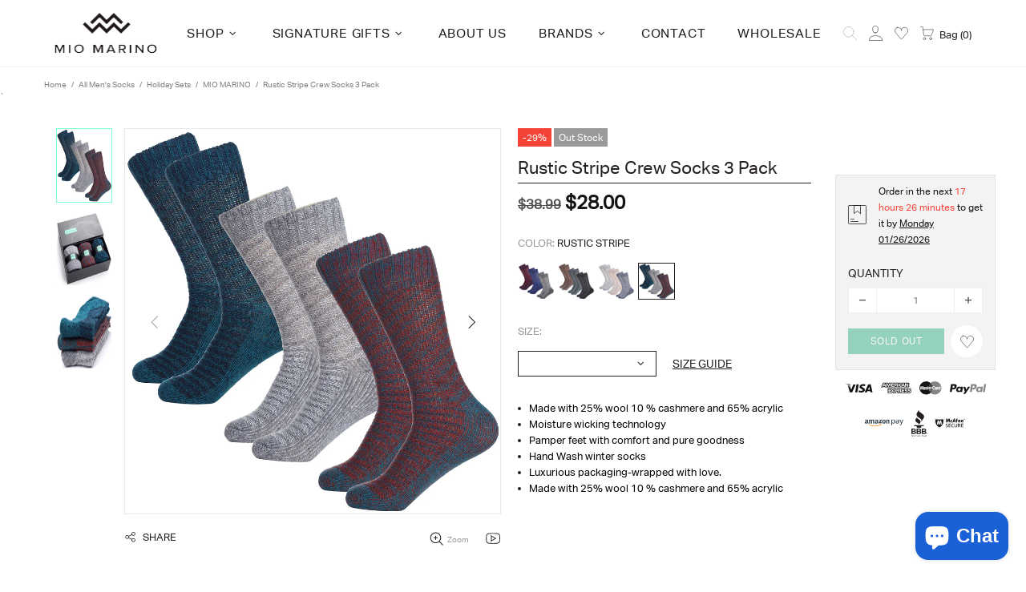

--- FILE ---
content_type: text/css
request_url: https://www.miomarino.com/cdn/shop/t/52/assets/custom.css?v=118719057494248889801757663110
body_size: -198
content:
.main_gift{display:grid;grid-template-columns:1fr 1fr;gap:40px;position:relative}.main_gift:after{content:"";position:absolute;width:100%;height:100%;background:#ffffffa8}.main_gift .rght_gift_sec{position:relative;z-index:1}.main_gift .rght_gift_sec h2{font-size:22px;line-height:37px;color:#231f20;margin:0 0 20px}.main_gift .rght_gift_sec p{color:#626364;font-size:18px!important;line-height:26px!important}.main_gift .left_gift_sec{z-index:1;position:relative;padding-top:60%;overflow:hidden}.main_gift .left_gift_sec{z-index:1}.main_gift .left_gift_sec img{display:block;object-fit:cover;position:absolute;width:100%;height:100%;top:0;left:0;right:0;bottom:0}div#shopify-section-collection-builder-gift .rimage img{object-fit:cover;object-position:20%}div#shopify-section-collection-builder-gift .rimage{padding-top:100%!important}div#shopify-section-collection-builder-gift .promobox__content_inner.position-absolute,div#shopify-section-collection-builder-gift .promobox__content.absolute-stretch{position:static!important}div#shopify-section-collection-builder-gift .promobox__content.absolute-stretch{background:#21d0a1!important}div#shopify-section-collection-builder-gift .promobox__content_inner.position-absolute a p{font-family:AktivGroteskW01,sans-serif;font-size:22px;letter-spacing:normal}@media screen and (max-width:767px){.main_gift{grid-template-columns:1fr}div#shopify-section-collection-builder-gift .row{gap:20px}}
/*# sourceMappingURL=/cdn/shop/t/52/assets/custom.css.map?v=118719057494248889801757663110 */


--- FILE ---
content_type: text/css
request_url: https://www.miomarino.com/cdn/shop/t/52/assets/theme.scss.css?v=39191594827731656551756448654
body_size: 12231
content:
.rte img{height:auto}.text-center.rte ul,.text-center.rte ol,.text-center .rte ul,.text-center .rte ol{margin-left:0;list-style-position:inside}.rte-table{max-width:100%;overflow:auto;-webkit-overflow-scrolling:touch}.rte__video-wrapper{position:relative;overflow:hidden;max-width:100%;padding-bottom:56.25%;height:0;height:auto}.rte__video-wrapper iframe{position:absolute;top:0;left:0;width:100%;height:100%}.rte__table-wrapper{max-width:100%;overflow:auto;-webkit-overflow-scrolling:touch}.fs,.paragraph{font-size:13px!important;line-height:17px!important;letter-spacing:0em!important;font-weight:400!important}.fs-lg,.paragraph-lg{font-size:14px!important;line-height:25px!important;letter-spacing:0em!important;font-weight:400!important}h1,.h1{font-size:38px;line-height:45px;letter-spacing:0em;font-weight:400}h2,.h2{font-size:28px;line-height:36px;letter-spacing:0em;font-weight:400}h3,.h3{font-size:24px;line-height:31px;letter-spacing:0em;font-weight:400}h4,.h4{font-size:18px;line-height:29px;letter-spacing:0em;font-weight:400}h5,.h5{font-size:15px;line-height:21px;letter-spacing:.05em;font-weight:400}h6,.h6{font-size:14px;line-height:21px;letter-spacing:0em;font-weight:400}ul,ol,.list{font-size:12px;line-height:29px;letter-spacing:0em;font-weight:400}.list-lg{font-size:15px;line-height:21px;letter-spacing:0em;font-weight:400}.ff-alternative{letter-spacing:0em;font-weight:400}.ls-0{letter-spacing:0}.icon{width:20px;min-width:20px;min-height:20px}.icon[class*=icon-theme-custom-]{width:17px;min-width:17px;min-height:17px}.icon-fs-lg>.icon{width:24px;min-width:24px;min-height:24px}.icon-fs-26>.icon{width:26px;min-width:26px;min-height:26px}blockquote,blockquote p{font-size:18px;line-height:29px}blockquote site,blockquote p site{font-size:13px;line-height:17px}.table,.responsive-table{font-size:13px;line-height:17px}.table th,.responsive-table th{font-weight:400}.note{font-size:11px;line-height:18px}.custom-form .input-checkbox span{font-size:12px}.btn,.spr-summary-actions-newreview,.spr-button,.dynamic-checkout__button--styled .shopify-payment-button__button{letter-spacing:.05em;font-weight:400;text-transform:uppercase}@media (min-width: 1025px){.btn,.spr-summary-actions-newreview,.spr-button,.dynamic-checkout__button--styled .shopify-payment-button__button{font-size:12px;line-height:14px}}@media (max-width: 1024px){.btn,.spr-summary-actions-newreview,.spr-button,.dynamic-checkout__button--styled .shopify-payment-button__button{font-size:15px;line-height:24px}}.tp-caption{font-size:13px!important;line-height:17px!important}.spr-icon{font-size:13px!important}.spr-header-title,.spr-form-title{font-size:18px!important;line-height:29px}.spr-review-header-title{font-size:15px;line-height:21px}.spr-review-reportreview{font-size:13px!important;line-height:18px!important}.spr-review-header-byline strong{font-weight:400}.tippy-tooltip.shella-theme{font-size:11px;line-height:14px}.select select{height:30px;line-height:30px}.select__dropdown span{line-height:23px}.label{font-size:12px;line-height:21px}.label-required:before{font-size:15px;line-height:0}.irs-from,.irs-to,.irs-single,.irs-min,.irs-max{font-size:13px;line-height:18px}.breadcrumbs ul{font-size:10px;line-height:16px}.header__tape{font-size:12px;line-height:24px}@media (max-width: 1024px){.header__tape-close .icon{width:36px;min-width:36px;min-height:32px}}.header__logo .text-hide{line-height:0}@media (min-width: 1025px){.header__btn-cart span,.header__btn-currency span{font-size:13px;line-height:21px}}.header__btn-cart{font-weight:inherit}@media (min-width: 1025px){.header__btn-search span{line-height:14px}}@media (min-width: 1025px){.header__btn-search .icon{min-height:21px}}@media (max-width: 1024px){.header__btn-menu .icon,.header__btn-search .icon,.header__btn-services .icon,.header__btn-account .icon,.header__btn-wishlist .icon,.header__btn-compare .icon,.header__btn-cart .icon{width:24px;min-width:24px;min-height:36px}}@media (max-width: 1024px){.header__dropdown a,.header__dropdown span{line-height:31px}}.header__counter{font-size:8px!important}@media (min-width: 1025px){.menu-vertical-btn{font-size:13px;line-height:17px;letter-spacing:.05em;font-weight:inherit}}.menu .icon{min-height:24px}.menu__item_icon.menu__item_icon--large .icon,.menu-vertical-btn .icon{width:26px;min-width:26px;min-height:26px}@media (max-width: 1024px){.menu--main a{line-height:36px}}@media (max-width: 1024px){.menu--secondary a{line-height:36px}}@media (max-width: 1024px){.menu--main .menu__back>a,.menu--main .menu__item--has-children>a{letter-spacing:.05em;text-transform:uppercase}}@media (max-width: 1024px){.menu--secondary .menu__back>a,.menu--secondary .menu__item--has-children>a{letter-spacing:0em;text-transform:none}}.menu__list{font-size:13px;line-height:24px;letter-spacing:0em;font-weight:400}@media (min-width: 1025px){.menu:not(.menu--vertical) .menu__panel>.menu__item>a{font-size:16px;line-height:14px;letter-spacing:.05em;font-weight:400;text-transform:uppercase}}@media (min-width: 1025px){.menu--vertical .menu__panel>.menu__item>a{font-size:13px;line-height:39px;letter-spacing:.05em;font-weight:400;text-transform:uppercase}}@media (max-width: 1024px){.menu--main .menu__panel>.menu__item>a{text-transform:uppercase}}@media (max-width: 1024px){.menu--secondary .menu__panel>.menu__item>a{text-transform:none}}@media (max-width: 1024px){.menu--main .menu__panel>.menu__item>a,.menu--main .menu__back>a{font-size:15px;line-height:36px;letter-spacing:.05em;font-weight:400}}@media (max-width: 1024px){.menu--secondary .menu__panel>.menu__item>a,.menu--secondary .menu__back>a{font-size:15px;line-height:36px;letter-spacing:0em;font-weight:400}}@media (min-width: 1025px){.menu__title{font-size:15px;line-height:21px;letter-spacing:0em;font-weight:400;text-transform:uppercase}}.menu__label{font-size:9px;line-height:12px}.slider__prev .icon,.slider__next .icon{width:40px;min-width:40px}.countdown--type-01 .countdown__time,.countdown--type-01 .countdown__postfix{font-size:10px;line-height:13px}.countdown--type-02 .countdown__time{font-size:20px;line-height:26px}.countdown--type-02 .countdown__postfix{font-size:10px;line-height:13px}.visitors{font-size:15px;line-height:26px}.material-info .icon{width:23px;min-width:23px;min-height:23px}.material-info__head-icons .icon{width:50px;min-width:50px;min-height:52px}.tabs__btn{font-size:13px;line-height:21px;letter-spacing:.05em}.products-grid-buttons .icon{width:21px;min-width:21px}.products-grid-buttons .icon-theme-304,.products-grid-buttons .icon-theme-305{width:20.5px;min-width:20.5px}.button-quick-view--custom .icon{width:23px;min-width:23px}.product-collection__collections{line-height:18px}.product-collection__title>*,.product-compare__title>*,.product-wishlist__title>*{font-weight:inherit}@media (max-width: 1024px){.product-collection__buttons-section .icon,.product-wishlist__buttons-section .icon,.product-compare__buttons-section .icon{width:24px;min-width:24px}}.product-collection .yotpo a{font-size:12px}.product-notification__content span{font-size:10px}.product-notification__content h3{letter-spacing:0em}.product-notification__content h3,.product-notification__content span{line-height:18px}.product-notification__button-close .icon{width:14px;min-width:14px;min-height:14px}.product-list__collections{line-height:18px}@media (min-width: 1025px){.product-list__title>*{font-size:18px}}@media (max-width: 1024px){.product-list__title>*{line-height:18px}}.product-page__info h3,.product-page__info p{font-size:16px;line-height:24px}.product-page-sidebar__sku p{font-size:14px}.product-page-main__title>*{font-weight:inherit;font-size:18px;line-height:30px}.product-page-main__head .yotpo{min-width:140px}.product-page-main__head .yotpo a{font-size:10px!important;text-transform:uppercase;margin-left:5px}.product-page-gallery__control{font-size:10px}.product-page-gallery__btn-share .icon{width:15px;min-width:15px;min-height:15px}.product-page-info__title>*{font-weight:inherit;font-size:22px;line-height:37px}@media (max-width: 1024px){.product-page-info__title>*{font-size:18px;line-height:29px}}.product-page-info__details-buttons{font-size:13px;line-height:14px;letter-spacing:.05em}.product-page-info__price .price,.product-page-sidebar__price .price{font-size:24px}.product-page-info__price .price--sale>span:not(:last-child),.product-page-sidebar__price .price--sale>span:not(:last-child){font-size:17px}.product-page-info__payments label{font-size:15px;line-height:21px}.one-product-info__title>*{font-weight:inherit}@media (max-width: 1024px){.one-product-info__title>*{font-size:18px;line-height:29px}}.one-product-info__details-buttons{font-size:13px;line-height:14px;letter-spacing:.05em}.one-product-info__price .price{font-size:24px}.one-product-info__price .price--sale>span:first-child{font-size:17px}@media (min-width: 1025px){.product-page-info__custom-description ul{font-size:12px;line-height:20px}}@media (max-width: 1024px){.product-page-info__custom-description ul{font-size:14px;line-height:20px}}@media (min-width: 1260px){.text-countdown--custom{font-size:14px;line-height:20px}}@media (max-width: 1259px){.text-countdown--custom{font-size:12px;line-height:20px}}.text-countdown--custom .icon{width:23px;min-width:23px;min-height:23px}@media (max-width: 1259px){.product-collection__title>*{font-size:11px;line-height:18px}}@media (min-width: 1260px){.products-view-list-xl .product-collection__title>*{font-size:18px;line-height:29px}}@media (min-width: 1025px){.products-view-list-lg .product-collection__title>*{font-size:18px;line-height:29px}}.price{font-size:17px;font-weight:inherit}.price--sale>span:first-child{font-size:13px}.product-options__value--text,.product-options__value--large-text{font-size:13px;line-height:18px}@media (min-width: 1025px){.product-options--type-footbar .product-options__value--large-text{line-height:24px}}@media (min-width: 1025px){.product-options [data-js-popup-button=size-guide]{font-size:14px}}@media (max-width: 1024px){.product-options [data-js-popup-button=size-guide]{font-size:12px}}.collection-current-tags__items div{line-height:20px}.collection-head .fs{font-size:13px!important;line-height:20px!important}.collection-head .h3{font-size:22px!important;line-height:37px!important}.collection-body .promobox .ff-alternative{letter-spacing:0}@media (min-width: 1025px){.search input{font-size:24px;line-height:31px}}@media (max-width: 1024px){.search input{font-size:18px;line-height:29px}}@media (min-width: 1025px){.search form label .icon{width:30px;min-width:30px;min-height:45px}}.popup-account__login ul{font-size:13px;line-height:17px}.popup-subscription__title-icon .icon{width:30px;min-width:30px}.popup-subscription--layout-02 .popup-subscription__text-line-02--default{font-size:50px;line-height:42px}.popup-subscription--layout-02 .popup-subscription__text-line-03--default{font-size:15px;line-height:20px}@media (min-width: 778px){.popup-subscription--layout-03 .popup-subscription__text-line-02--default{font-size:100px;line-height:82px}}@media (max-width: 777px){.popup-subscription--layout-03 .popup-subscription__text-line-02--default{font-size:50px;line-height:41px}}.popup-subscription--layout-03 .popup-subscription__text-line-03 span{font-weight:700}.popup-subscription--layout-03 .popup-subscription__text-line-03--default{font-size:15px;line-height:20px}.popup-subscription--layout-04 .popup-subscription__text-line-01--default{font-size:32px;line-height:42px}@media (min-width: 778px){.popup-subscription--layout-04 .popup-subscription__text-line-02--default{font-size:110px;line-height:90px}}@media (max-width: 777px){.popup-subscription--layout-04 .popup-subscription__text-line-02--default{font-size:55px;line-height:45px}}.popup-subscription--layout-04 .popup-subscription__text-line-03--default{font-size:17px;line-height:22px}@media (min-width: 778px){.popup-subscription--layout-05 .popup-subscription__text-line-01--default{font-size:62px;line-height:91px}}@media (max-width: 777px){.popup-subscription--layout-05 .popup-subscription__text-line-01--default{font-size:31px;line-height:45px}}@media (min-width: 778px){.popup-subscription--layout-05 .popup-subscription__text-line-02--default{font-size:110px;line-height:90px}}@media (max-width: 777px){.popup-subscription--layout-05 .popup-subscription__text-line-02--default{font-size:55px;line-height:45px}}.popup-subscription--layout-05 .popup-subscription__text-line-03--default{font-size:17px;line-height:22px}.popup-subscription-confirmation__title-icon .icon{width:30px;min-width:30px}.notification-cookies p{font-size:14px;line-height:18px}.notification-cookies__button-close .icon{width:27px;min-width:27px;min-height:18px}@media (min-width: 1025px){.social-media .icon{width:12px;min-width:12px}}@media (max-width: 1024px){.social-media .icon{width:16px;min-width:16px}}@media (min-width: 1025px){.social-media .icon-social-facebook{width:7px;min-width:7px}}@media (max-width: 1024px){.social-media .icon-social-facebook{width:9px;min-width:9px}}@media (min-width: 1025px){.social-media .icon-theme-custom-facebook{width:6px;min-width:6px}}@media (max-width: 1024px){.social-media .icon-theme-custom-facebook{width:8px;min-width:8px}}@media (min-width: 1025px){.social-media .icon-theme-custom-instagram{width:14px;min-width:14px}}@media (min-width: 1025px){.social-media .icon-social-google{width:16px;min-width:16px}}@media (max-width: 1024px){.social-media .icon-social-google{width:24px;min-width:24px}}@media (min-width: 1025px){.social-media .icon-social-youtube{width:14px;min-width:14px}}@media (max-width: 1024px){.social-media .icon-social-youtube{width:20px;min-width:20px}}@media (min-width: 1025px){.social-media .icon-social-behance{width:14px;min-width:14px}}@media (max-width: 1024px){.social-media .icon-social-behance{width:22px;min-width:22px}}@media (min-width: 1025px){.social-media .icon-theme-custom-blog{width:14px;min-width:14px}}@media (min-width: 1025px){.social-media .icon-fs-lg .icon{width:24px;min-width:24px}}@media (min-width: 1025px){.social-media .icon-fs-lg .icon-social-facebook{width:12px;min-width:12px}}@media (min-width: 1025px){.social-media .icon-fs-lg .icon-social-google{width:28px;min-width:28px}}@media (min-width: 1025px){.social-media .icon-fs-lg .icon-social-youtube{width:26px;min-width:26px}}@media (min-width: 1025px){.social-media .icon-fs-lg .icon-social-behance{width:26px;min-width:26px}}.footbar-product__title>*{font-size:15px;line-height:22px}.footbar-product__price{line-height:22px}@media (max-width: 1024px){.footbar-product__price .price{font-size:24px}}@media (max-width: 1024px){.footbar-product__price .price--sale>span:first-child{font-size:17px}}.product-fixed-sizebar__line .icon{min-height:16px}.layer-navigation__head>*,.layer-navigation__arrow{line-height:30px}.information-line .icon{width:30px;min-width:30px}.information-line .icon.icon-theme-custom-trade-in{width:40px;min-width:40px}.post .rte{font-size:18px;line-height:29px}@media (min-width: 1024px){.rte-padding{padding:0 100px}}.article-body .rte,.article-body .rte p{font-size:18px;line-height:29px}.post__title>*{font-family:Heuristica,Times New Roman;font-size:25px;line-height:36px;letter-spacing:8px}.blog-sidebar__recents h5{letter-spacing:0em}.article .rte ul,.article .rte ol{font-size:20px!important;line-height:30px!important}.article blockquote,.article blockquote p{font-size:24px;line-height:31px}.article blockquote site,.article blockquote p site{font-size:15px;line-height:20px}.article__nav h4,.article-body h1{letter-spacing:0em}.article-text{font-size:20px;line-height:30px}.lookbook__price .price{font-size:13px}.lookbook__price .price--sale>span:first-child{font-size:13px}.footer .icon-theme-custom-live-chat{width:20px;min-width:20px;min-height:20px}.footer .icon-theme-custom-call-us-2{width:18px;min-width:18px;min-height:18px}.footer .icon-theme-custom-call-us{width:13px;min-width:13px;min-height:13px}.footer .icon-theme-custom-facebook-message{width:20px;min-width:20px;min-height:20px}.footer__copyright p{font-size:11px;line-height:16px}@media (max-width: 1024px){.carousel-reviews__item_content_inner .h2,.carousel-reviews__item_content_inner .paragraph-lg{font-size:12px!important;line-height:18px!important}}@media (min-width: 1025px){.carousel-reviews__item_user p{font-size:14px;line-height:23px}}@media (max-width: 1024px){.carousel-reviews__item_user p{font-size:12px;line-height:18px}}.carousel-reviews__item_user p:last-child{font-weight:700}.buyback-icon .icon{width:50px;min-width:50px}.buyback-step p{font-size:14px;line-height:19px}.buyback-step__numb{font-size:12px}.custom-contact-form label{font-size:14px}.collection-builder__title>*{font-family:Heuristica,Times New Roman;font-size:25px;line-height:36px;letter-spacing:8px}.pagination{font-size:18px;line-height:27px}.giftcard__value{font-size:20px;letter-spacing:0}.giftcard__code{font-size:25px;line-height:35px;letter-spacing:.05em}.giftcard__btn-print{letter-spacing:.05em}#about-mio-marino,#about-mio-marino p,#privacy-policy,#privacy-policy p,#shipping-policy,#shipping-policy p,#terms-amp-conditions,#terms-amp-conditions p{font-size:14px;line-height:19px}#about-mio-marino h2,#privacy-policy h2,#shipping-policy h2,#terms-amp-conditions h2{font-size:18px;line-height:19px}.about-mio-marino ul{font-size:14px;line-height:19px}.about-mio-marino__promobox_text>*{letter-spacing:.08em}@media (max-width: 1024px){.about-mio-marino__promobox_text>*{font-size:22px;line-height:20px}}.about-mio-marino__promobox-2_text>*{font-size:18px;line-height:19px}.page-404 h1{font-family:Heuristica,Times New Roman}.page-404 h1 span:first-child{font-size:30px;line-height:19px}.page-404 h1 span:not(:first-child){font-size:25px;line-height:19px}@media (max-width: 1024px){.input-quantity--type-04 input:before{font-size:16px}}@media (max-width: 1024px){.input-quantity--type-04 input{font-size:14px!important}}.rte{font-size:14px;line-height:25px}.rte p{font-size:14px;line-height:19px}.rte ul,.rte ol{font-size:15px!important;line-height:21px!important}@media (max-width: 1024px){.is-ios input:not(.btn),.is-ios textarea{font-size:16px!important}}body{background-color:#fff;color:#9a9a9a}#MainContent{background-color:#fff}h1,.h1,h2,.h2,h3,.h3,h4,.h4,h5,.h5,h6,.h6{color:#231f20}.promobox .h4{color:#9a9a9a}a,a:visited,a:active,a:link{color:#231f20}@media (min-width: 1025px){a:hover{color:#231f20}}a.link-unstyled:visited,a.link-unstyled:active,a.link-unstyled:link{color:initial}@media (min-width: 1025px){a.link-unstyled:hover{color:initial}}p,.paragraph{color:#9a9a9a}i{color:#231f20}.icon{fill:#231f20}blockquote{border-color:#231f20;color:#231f20}blockquote p{color:#231f20}hr:not(.hr--clear){border-top-color:#efefef}.link-revert,.link-revert:visited,.link-revert:active,.link-revert:link{color:#9a9a9a}@media (min-width: 1025px){.link-revert:hover{color:#231f20}}.border{border-color:#efefef!important}.border-top{border-top-color:#efefef!important}.border-bottom{border-bottom-color:#efefef!important}.border-left{border-left-color:#efefef!important}.border-right{border-right-color:#efefef!important}@media (min-width: 1025px){.border-hover:hover{border-color:#231f20!important}}ul:not(.list-unstyled) li:before{background-color:#231f20}ol:not(.list-unstyled) li:before{color:#231f20}.table th,.responsive-table th{color:#9a9a9a}.table td,.responsive-table td{color:#231f20}.table th,.table td,.table thead th,.table tbody+tbody,.responsive-table th,.responsive-table td,.responsive-table thead th,.responsive-table tbody+tbody{border-color:#efefef}input[type=text],input[type=number],input[type=email],input[type=password],input[type=search],input[type=tel],textarea,select{background-color:#fff;border-color:#efefef;color:#77787b}input[type=text]::-webkit-input-placeholder,input[type=number]::-webkit-input-placeholder,input[type=email]::-webkit-input-placeholder,input[type=password]::-webkit-input-placeholder,input[type=search]::-webkit-input-placeholder,input[type=tel]::-webkit-input-placeholder,textarea::-webkit-input-placeholder,select::-webkit-input-placeholder{color:#77787b}input[type=text]::-moz-placeholder,input[type=number]::-moz-placeholder,input[type=email]::-moz-placeholder,input[type=password]::-moz-placeholder,input[type=search]::-moz-placeholder,input[type=tel]::-moz-placeholder,textarea::-moz-placeholder,select::-moz-placeholder{color:#77787b}input[type=text]:-ms-input-placeholder,input[type=number]:-ms-input-placeholder,input[type=email]:-ms-input-placeholder,input[type=password]:-ms-input-placeholder,input[type=search]:-ms-input-placeholder,input[type=tel]:-ms-input-placeholder,textarea:-ms-input-placeholder,select:-ms-input-placeholder{color:#77787b}input[type=text]:-moz-placeholder,input[type=number]:-moz-placeholder,input[type=email]:-moz-placeholder,input[type=password]:-moz-placeholder,input[type=search]:-moz-placeholder,input[type=tel]:-moz-placeholder,textarea:-moz-placeholder,select:-moz-placeholder{color:#77787b}@media (min-width: 1025px){input[type=text]:hover,input[type=number]:hover,input[type=email]:hover,input[type=password]:hover,input[type=search]:hover,input[type=tel]:hover,textarea:hover,select:hover{border-color:#231f20}}input[type=text]:focus,input[type=number]:focus,input[type=email]:focus,input[type=password]:focus,input[type=search]:focus,input[type=tel]:focus,textarea:focus,select:focus{background-color:#fff;border-color:#231f20}input.success{border-color:#25a799}input.error{border-color:#f54337}label{color:#231f20}label.success{color:#25a799}label.error{color:#f54337}.note--success,.note--success *,.note--error,.note--error *{color:#fff}.note--success ul li:before,.note--error ul li:before{background-color:#fff}.note--success ol li:before,.note--error ol li:before{color:#fff}.note:not([class*=note--]){background-color:#f2f2f2}.note:not([class*=note--]):before{border-bottom-color:#f2f2f2}.note--success{background-color:#25a799}.note--success:before{border-bottom-color:#25a799}.note--error{background-color:#f54337}.note--error:before{border-bottom-color:#f54337}.input-checkbox{color:#9a9a9a}.input-checkbox input:checked~span{color:#231f20}@media (min-width: 1025px){.input-checkbox span:hover{color:#231f20}}.input-checkbox:not(.input-checkbox--unbordered) input:checked+span{border-color:#231f20!important}.input-boolean{color:#9a9a9a}.input-boolean input+span{background-color:#f2f2f2}.input-boolean input+span span{background-color:#fff;-webkit-box-shadow:-1px 1px 0px 0px rgba(0,0,0,.05);-moz-box-shadow:-1px 1px 0px 0px rgba(0,0,0,.05);box-shadow:-1px 1px #0000000d}.input-boolean input:checked+span{background-color:#231f20}.input-boolean input:checked~span{color:#231f20}@media (min-width: 1025px){.input-boolean:hover input~span{color:#231f20}}@media (min-width: 1025px){.input-quantity [data-control]:hover{border-color:#231f20!important}}@media (max-width: 1024px){.input-quantity--type-04:before{color:#141414}}@media (max-width: 1024px){.input-quantity--type-04 input{color:#141414}}@media (max-width: 1024px){.input-quantity--type-04 .icon{fill:#141414}}.input-icon-button .icon{fill:#626364}.input-icon-button input:checked+.icon{fill:#231f20}@media (min-width: 1025px){.input-quantity--type-04 [data-control]{background-color:#fff}}.label-required:before{color:#d4474a}.btn-link,.btn-link:visited,.btn-link:active,.btn-link:link{color:#9a9a9a}@media (min-width: 1025px){.btn-link:hover{color:#231f20}}h1.btn-link,h1.btn-link:visited,h1.btn-link:active,h1.btn-link:link,.h1.btn-link,.h1.btn-link:visited,.h1.btn-link:active,.h1.btn-link:link,h2.btn-link,h2.btn-link:visited,h2.btn-link:active,h2.btn-link:link,.h2.btn-link,.h2.btn-link:visited,.h2.btn-link:active,.h2.btn-link:link,h3.btn-link,h3.btn-link:visited,h3.btn-link:active,h3.btn-link:link,.h3.btn-link,.h3.btn-link:visited,.h3.btn-link:active,.h3.btn-link:link,h4.btn-link,h4.btn-link:visited,h4.btn-link:active,h4.btn-link:link,.h4.btn-link,.h4.btn-link:visited,.h4.btn-link:active,.h4.btn-link:link,h5.btn-link,h5.btn-link:visited,h5.btn-link:active,h5.btn-link:link,.h5.btn-link,.h5.btn-link:visited,.h5.btn-link:active,.h5.btn-link:link,h6.btn-link,h6.btn-link:visited,h6.btn-link:active,h6.btn-link:link,.h6.btn-link,.h6.btn-link:visited,.h6.btn-link:active,.h6.btn-link:link{color:#231f20}.btn:not([class*=btn--invert]):not([class*=btn--secondary]):not([class*=btn--clean]):not([class*=btn--dynamic-checkout]):not([class*=btn--text]),.spr-summary-actions-newreview{background-color:#fff;border-color:#231f20}.btn:not([class*=btn--invert]):not([class*=btn--secondary]):not([class*=btn--clean]):not([class*=btn--dynamic-checkout]):not([class*=btn--text]),.btn:not([class*=btn--invert]):not([class*=btn--secondary]):not([class*=btn--clean]):not([class*=btn--dynamic-checkout]):not([class*=btn--text]):visited,.btn:not([class*=btn--invert]):not([class*=btn--secondary]):not([class*=btn--clean]):not([class*=btn--dynamic-checkout]):not([class*=btn--text]):active,.btn:not([class*=btn--invert]):not([class*=btn--secondary]):not([class*=btn--clean]):not([class*=btn--dynamic-checkout]):not([class*=btn--text]):link,.spr-summary-actions-newreview,.spr-summary-actions-newreview:visited,.spr-summary-actions-newreview:active,.spr-summary-actions-newreview:link{color:#231f20}.btn:not([class*=btn--invert]):not([class*=btn--secondary]):not([class*=btn--clean]):not([class*=btn--dynamic-checkout]):not([class*=btn--text]):focus,.spr-summary-actions-newreview:focus{color:#231f20}.btn:not([class*=btn--invert]):not([class*=btn--secondary]):not([class*=btn--clean]):not([class*=btn--dynamic-checkout]):not([class*=btn--text]),.btn:not([class*=btn--invert]):not([class*=btn--secondary]):not([class*=btn--clean]):not([class*=btn--dynamic-checkout]):not([class*=btn--text]) span,.spr-summary-actions-newreview,.spr-summary-actions-newreview span{color:#231f20}.btn:not([class*=btn--invert]):not([class*=btn--secondary]):not([class*=btn--clean]):not([class*=btn--dynamic-checkout]):not([class*=btn--text]) .icon,.spr-summary-actions-newreview .icon{fill:#231f20;stroke:#231f20}@media (min-width: 1025px){.btn:not([class*=btn--invert]):not([class*=btn--secondary]):not([class*=btn--clean]):not([class*=btn--dynamic-checkout]):not([class*=btn--text]):hover,.spr-summary-actions-newreview:hover{background-color:#231f20;border-color:#231f20;color:#fff}}@media (min-width: 1025px){.btn:not([class*=btn--invert]):not([class*=btn--secondary]):not([class*=btn--clean]):not([class*=btn--dynamic-checkout]):not([class*=btn--text]):hover span,.spr-summary-actions-newreview:hover span{color:#fff}}@media (min-width: 1025px){.btn:not([class*=btn--invert]):not([class*=btn--secondary]):not([class*=btn--clean]):not([class*=btn--dynamic-checkout]):not([class*=btn--text]):hover .icon,.spr-summary-actions-newreview:hover .icon{fill:#fff;stroke:#fff}}.btn:not([class*=btn--invert]):not([class*=btn--secondary]):not([class*=btn--clean]):not([class*=btn--dynamic-checkout]):not([class*=btn--text]).active,.spr-summary-actions-newreview.active{background-color:#231f20;border-color:#231f20}.btn:not([class*=btn--invert]):not([class*=btn--secondary]):not([class*=btn--clean]):not([class*=btn--dynamic-checkout]):not([class*=btn--text]).active,.btn:not([class*=btn--invert]):not([class*=btn--secondary]):not([class*=btn--clean]):not([class*=btn--dynamic-checkout]):not([class*=btn--text]).active:visited,.btn:not([class*=btn--invert]):not([class*=btn--secondary]):not([class*=btn--clean]):not([class*=btn--dynamic-checkout]):not([class*=btn--text]).active:active,.btn:not([class*=btn--invert]):not([class*=btn--secondary]):not([class*=btn--clean]):not([class*=btn--dynamic-checkout]):not([class*=btn--text]).active:link,.spr-summary-actions-newreview.active,.spr-summary-actions-newreview.active:visited,.spr-summary-actions-newreview.active:active,.spr-summary-actions-newreview.active:link{color:#fff}.btn:not([class*=btn--invert]):not([class*=btn--secondary]):not([class*=btn--clean]):not([class*=btn--dynamic-checkout]):not([class*=btn--text]).active:focus,.spr-summary-actions-newreview.active:focus{color:#fff}.btn:not([class*=btn--invert]):not([class*=btn--secondary]):not([class*=btn--clean]):not([class*=btn--dynamic-checkout]):not([class*=btn--text]).active span,.spr-summary-actions-newreview.active span{color:#fff}.btn:not([class*=btn--invert]):not([class*=btn--secondary]):not([class*=btn--clean]):not([class*=btn--dynamic-checkout]):not([class*=btn--text]).active .icon,.spr-summary-actions-newreview.active .icon{fill:#fff;stroke:#fff}.btn--invert{background-color:#231f20;border-color:#fff}.btn--invert,.btn--invert:visited,.btn--invert:active,.btn--invert:link{color:#fff}.btn--invert:focus{color:#fff}.btn--invert,.btn--invert span{color:#fff}.btn--invert .icon{fill:#fff;stroke:#fff}@media (min-width: 1025px){.btn--invert:hover{background-color:#fff;border-color:#fff;color:#231f20}}@media (min-width: 1025px){.btn--invert:hover span{color:#231f20}}@media (min-width: 1025px){.btn--invert:hover .icon{fill:#231f20;stroke:#231f20}}.btn--invert.active{background-color:#fff;border-color:#fff}.btn--invert.active,.btn--invert.active:visited,.btn--invert.active:active,.btn--invert.active:link{color:#231f20}.btn--invert.active:focus{color:#231f20}.btn--invert.active span{color:#231f20}.btn--invert.active .icon{fill:#231f20;stroke:#231f20}.btn--secondary{background-color:#231f20;border-color:#231f20}.btn--secondary,.btn--secondary:visited,.btn--secondary:active,.btn--secondary:link{color:#fff}.btn--secondary:focus{color:#fff}.btn--secondary,.btn--secondary span{color:#fff}.btn--secondary .icon{fill:#fff;stroke:#fff}@media (min-width: 1025px){.btn--secondary:hover{background-color:#fff;border-color:#231f20;color:#231f20}}@media (min-width: 1025px){.btn--secondary:hover span{color:#231f20}}@media (min-width: 1025px){.btn--secondary:hover .icon{fill:#231f20;stroke:#231f20}}.btn--secondary.active{background-color:#fff;border-color:#231f20}.btn--secondary.active,.btn--secondary.active:visited,.btn--secondary.active:active,.btn--secondary.active:link{color:#231f20}.btn--secondary.active:focus{color:#231f20}.btn--secondary.active span{color:#231f20}.btn--secondary.active .icon{fill:#231f20;stroke:#231f20}.btn--clean{background-color:#fff;border-color:#fff}.btn--clean,.btn--clean:visited,.btn--clean:active,.btn--clean:link{color:#231f20}.btn--clean:focus{color:#231f20}.btn--clean,.btn--clean span{color:#231f20}.btn--clean .icon{fill:#231f20;stroke:#231f20}@media (min-width: 1025px){.btn--clean:hover{background-color:#231f20;border-color:#231f20;color:#fff}}@media (min-width: 1025px){.btn--clean:hover span{color:#fff}}@media (min-width: 1025px){.btn--clean:hover .icon{fill:#fff;stroke:#fff}}.btn--clean.active{background-color:#231f20;border-color:#231f20}.btn--clean.active,.btn--clean.active:visited,.btn--clean.active:active,.btn--clean.active:link{color:#fff}.btn--clean.active:focus{color:#fff}.btn--clean.active span{color:#fff}.btn--clean.active .icon{fill:#fff;stroke:#fff}.dynamic-checkout__button--styled .shopify-payment-button__button{background-color:#f8dc68!important;border-color:#f8dc68!important}.dynamic-checkout__button--styled .shopify-payment-button__button,.dynamic-checkout__button--styled .shopify-payment-button__button:visited,.dynamic-checkout__button--styled .shopify-payment-button__button:active,.dynamic-checkout__button--styled .shopify-payment-button__button:link{color:#231f20!important}.dynamic-checkout__button--styled .shopify-payment-button__button:focus{color:#231f20!important}.dynamic-checkout__button--styled .shopify-payment-button__button,.dynamic-checkout__button--styled .shopify-payment-button__button span{color:#231f20!important}.dynamic-checkout__button--styled .shopify-payment-button__button .icon{fill:#231f20!important;stroke:#231f20!important}@media (min-width: 1025px){.dynamic-checkout__button--styled .shopify-payment-button__button:hover{background-color:#f8dc68!important;border-color:#231f20!important;color:#231f20!important}}@media (min-width: 1025px){.dynamic-checkout__button--styled .shopify-payment-button__button:hover span{color:#231f20!important}}@media (min-width: 1025px){.dynamic-checkout__button--styled .shopify-payment-button__button:hover .icon{fill:#231f20!important;stroke:#231f20!important}}.dynamic-checkout__button--styled .shopify-payment-button__button.active{background-color:#f8dc68!important;border-color:#231f20!important}.dynamic-checkout__button--styled .shopify-payment-button__button.active,.dynamic-checkout__button--styled .shopify-payment-button__button.active:visited,.dynamic-checkout__button--styled .shopify-payment-button__button.active:active,.dynamic-checkout__button--styled .shopify-payment-button__button.active:link{color:#231f20!important}.dynamic-checkout__button--styled .shopify-payment-button__button.active:focus{color:#231f20!important}.dynamic-checkout__button--styled .shopify-payment-button__button.active span{color:#231f20!important}.dynamic-checkout__button--styled .shopify-payment-button__button.active .icon{fill:#231f20!important;stroke:#231f20!important}.dynamic-checkout__button--styled .shopify-payment-button__button .shopify-cleanslate div[role=button],.dynamic-checkout__button--styled .shopify-payment-button__button .shopify-cleanslate div[role=button]:hover,.dynamic-checkout__button--styled .shopify-payment-button__button .shopify-cleanslate div[role=button]:focus{background-color:transparent!important}.btn--transparent:not(:hover){background-color:transparent!important}@media (max-width: 1024px){.btn--transparent{background-color:transparent!important}}.btn--text{background-color:transparent}.btn--text,.btn--text:visited,.btn--text:active,.btn--text:link{color:#231f20}.btn--text .icon{fill:#231f20;stroke:#231f20}.button-cart-custom{background-color:#0aa36b!important;border-color:#0aa36b!important}.button-cart-custom,.button-cart-custom:visited,.button-cart-custom:active,.button-cart-custom:link{color:#fff!important}.button-cart-custom:focus{color:#fff!important}.button-cart-custom,.button-cart-custom span{color:#fff!important}.button-cart-custom .icon{fill:#fff!important;stroke:#fff!important}@media (min-width: 1025px){.button-cart-custom:hover{background-color:#fff!important;border-color:#0aa36b!important;color:#0aa36b!important}}@media (min-width: 1025px){.button-cart-custom:hover span{color:#0aa36b!important}}@media (min-width: 1025px){.button-cart-custom:hover .icon{fill:#0aa36b!important;stroke:#0aa36b!important}}.button-cart-custom.active{background-color:#fff!important;border-color:#0aa36b!important}.button-cart-custom.active,.button-cart-custom.active:visited,.button-cart-custom.active:active,.button-cart-custom.active:link{color:#0aa36b!important}.button-cart-custom.active:focus{color:#0aa36b!important}.button-cart-custom.active span{color:#0aa36b!important}.button-cart-custom.active .icon{fill:#0aa36b!important;stroke:#0aa36b!important}.button-cart-custom .icon{fill:#fff}.button-cart-custom:hover .icon,.button-cart-custom.active .icon{fill:#0aa36b}.button-custom-type-1{background-color:#37ffb6!important;border-color:#37ffb6!important}.button-custom-type-1,.button-custom-type-1:visited,.button-custom-type-1:active,.button-custom-type-1:link{color:#231f20!important}.button-custom-type-1:focus{color:#231f20!important}.button-custom-type-1,.button-custom-type-1 span{color:#231f20!important}.button-custom-type-1 .icon{fill:#231f20!important;stroke:#231f20!important}@media (min-width: 1025px){.button-custom-type-1:hover{background-color:#231f20!important;border-color:#231f20!important;color:#fff!important}}@media (min-width: 1025px){.button-custom-type-1:hover span{color:#fff!important}}@media (min-width: 1025px){.button-custom-type-1:hover .icon{fill:#fff!important;stroke:#fff!important}}.button-custom-type-1.active{background-color:#231f20!important;border-color:#231f20!important}.button-custom-type-1.active,.button-custom-type-1.active:visited,.button-custom-type-1.active:active,.button-custom-type-1.active:link{color:#fff!important}.button-custom-type-1.active:focus{color:#fff!important}.button-custom-type-1.active span{color:#fff!important}.button-custom-type-1.active .icon{fill:#fff!important;stroke:#fff!important}@media (min-width: 1025px){.btn--wishlist-custom{background-color:#fff}}@media (max-width: 1024px){.btn--wishlist-custom{background-color:#f7f7f7}}.label{color:#fff}.label--sale{background-color:#f54337}.label--new{background-color:#42a5f6}.label--hot{background-color:#ff7143}.label--out-stock{background-color:#9a9a9a}.label--in-stock{background-color:#25a799}.in-stock{color:#25a799}.out-stock{color:#f54337}.spr-starrating,.spr-icon,.spr-badge-caption{color:#4ad4af}.spr-review-reportreview,.spr-review-reportreview:visited,.spr-review-reportreview:active,.spr-review-reportreview:link{color:#9a9a9a}@media (min-width: 1025px){.spr-review-reportreview:hover{color:#231f20}}.irs .irs-line{background-color:#efefef}.irs .irs-bar{background-color:#231f20}.irs .irs-min,.irs .irs-max,.irs .irs-from,.irs .irs-to,.irs .irs-single{background-color:transparent;color:#9a9a9a}.irs .irs-slider{background-color:#231f20;border-color:#231f20}.irs .irs-slider.state_hover{background-color:#fff}@media (min-width: 1025px){.irs .irs-slider:hover{background-color:#fff}}.slider-revolution .tp-bullet{background-color:#231f20}.slider-revolution .tp-bullet:hover{background-color:#14ffb2}.slider-revolution .tp-loader.spinner2{background-color:#231f20}.slider-revolution .tparrows.uranus:before{color:#231f20}.slider-revolution .tparrows.uranus:hover:before{color:#14ffb2}.tippy-tooltip.shella-theme{background-color:#231f20;color:#fff}.tippy-popper[x-placement^=top] .tippy-tooltip.shella-theme .tippy-arrow{border-top-color:#231f20}.tippy-popper[x-placement^=bottom] .tippy-tooltip.shella-theme .tippy-arrow{border-bottom-color:#231f20}.tippy-popper[x-placement^=left] .tippy-tooltip.shella-theme .tippy-arrow{border-left-color:#231f20}.tippy-popper[x-placement^=right] .tippy-tooltip.shella-theme .tippy-arrow{border-right-color:#231f20}@media (min-width: 1025px){.dropdown{background-color:#fff;-webkit-box-shadow:0 4px 10px 0 rgba(0,0,0,.1);-moz-box-shadow:0 4px 10px 0 rgba(0,0,0,.1);box-shadow:0 4px 10px #0000001a}}@media (min-width: 1025px){.dropdown span{color:#9a9a9a}}.dropdown a,.dropdown a:visited,.dropdown a:active,.dropdown a:link{color:#9a9a9a}@media (min-width: 1025px){.dropdown span:not([disabled]):hover,.dropdown a:not([disabled]):hover{color:#231f20}}.dropdown span[disabled],.dropdown a[disabled]{opacity:.6}.dropdown:not([data-dropdown-unselected]) .selected,.dropdown:not([data-dropdown-unselected]) .active{color:#231f20}@media (min-width: 1025px){.dropdown:not([data-dropdown-unselected]) .selected,.dropdown:not([data-dropdown-unselected]) .active{background-color:#f2f2f2}}.dropdown:not([data-dropdown-unselected]) .selected span,.dropdown:not([data-dropdown-unselected]) .active span{color:#231f20}.dropdown:not([data-dropdown-unselected]) .selected a,.dropdown:not([data-dropdown-unselected]) .selected a:visited,.dropdown:not([data-dropdown-unselected]) .selected a:active,.dropdown:not([data-dropdown-unselected]) .selected a:link,.dropdown:not([data-dropdown-unselected]) .active a,.dropdown:not([data-dropdown-unselected]) .active a:visited,.dropdown:not([data-dropdown-unselected]) .active a:active,.dropdown:not([data-dropdown-unselected]) .active a:link{color:#231f20}.social-media a,.social-media a:visited,.social-media a:active,.social-media a:link{color:#9a9a9a}.social-media a:hover{color:#231f20}.social-media [class*=icon-theme-custom-]:not(.icon-theme-custom-instagram){stroke:#231f20!important}.social-media [class*=icon-theme-custom-]:not(.icon-theme-custom-instagram) .cls-1{fill:#77787b!important}.breadcrumbs,.breadcrumbs a,.breadcrumbs a:visited,.breadcrumbs a:active,.breadcrumbs a:link{color:gray}@media (min-width: 1025px){.breadcrumbs a:hover{color:#231f20}}.header__tape{background-color:#231f20}.header__tape p{color:#fff}.header__tape-close .icon{fill:#efefef}.header__line-info{background-color:#fff}.header__line-info,.header__line-info p,.header__line-info a,.header__line-info a:visited,.header__line-info a:active,.header__line-info a:link,.header__line-info p a,.header__line-info p a:visited,.header__line-info p a:active,.header__line-info p a:link{color:#9a9a9a}.header__line-info .icon{fill:#9a9a9a}.header__social-media .icon{fill:#626364}.header__social-media a:hover .icon{fill:#231f20}@media (min-width: 1025px){.header__line-top{background-color:#fff}}@media (max-width: 1024px){.header__line-top{background-color:#fff}}@media (min-width: 1025px){.header__line-bottom{background-color:#fff}}.header__line-additional{background-color:#fff}.header__line-additional .info-line-text-list{color:#9a9a9a}.header__line-additional .info-line-text-list span,.header__line-additional_button--register,.header__line-additional_button--register:visited,.header__line-additional_button--register:active,.header__line-additional_button--register:link,.header__line-additional_button--login,.header__line-additional_button--login:visited,.header__line-additional_button--login:active,.header__line-additional_button--login:link{color:#231f20}@media (min-width: 1025px){.header__line-additional_button--register:hover,.header__line-additional_button--login:hover{color:#9a9a9a}}.header__line-additional_button--services,.header__line-additional_button--services:visited,.header__line-additional_button--services:active,.header__line-additional_button--services:link{color:#231f20}@media (min-width: 1025px){.header__line-additional_button--services:hover{color:#9a9a9a}}.header__search-form input[type=search]{background-color:#fff;border-color:#efefef;color:#77787b}.header__search-form input[type=search]::-webkit-input-placeholder{color:#77787b}.header__search-form input[type=search]::-moz-placeholder{color:#77787b}.header__search-form input[type=search]:-ms-input-placeholder{color:#77787b}.header__search-form input[type=search]:-moz-placeholder{color:#77787b}.header__search-form input[type=search]:focus{background-color:#fff;border-color:#231f20}@media (min-width: 1025px){.header__search-form input[type=search]:hover{border-color:#231f20}}@media (min-width: 1025px){.header__search-form label .icon{fill:#9a9a9a}}@media (min-width: 1025px){.header__search-form label .icon-theme-custom-search{stroke:#9a9a9a}}.header__btn-search .icon-theme-custom-search{stroke:#9a9a9a}@media (min-width: 1025px){.header__border{border-bottom-color:#efefef!important}}@media (max-width: 1024px){.header__border{border-bottom-color:#efefef!important}}.header__counter{background-color:#14ffb2}@media (min-width: 1025px){.header__counter{color:#231f20}}@media (max-width: 1024px){.header__counter{color:#231f20}}@media (min-width: 1025px){.header__btn-services,.header__btn-services:visited,.header__btn-services:active,.header__btn-services:link,.header__btn-account,.header__btn-account:visited,.header__btn-account:active,.header__btn-account:link,.header__btn-wishlist,.header__btn-wishlist:visited,.header__btn-wishlist:active,.header__btn-wishlist:link,.header__btn-compare,.header__btn-compare:visited,.header__btn-compare:active,.header__btn-compare:link,.header__btn-currency,.header__btn-currency:visited,.header__btn-currency:active,.header__btn-currency:link,.header__select-currency select,.header__select-currency select:visited,.header__select-currency select:active,.header__select-currency select:link,.header__btn-language,.header__btn-language:visited,.header__btn-language:active,.header__btn-language:link{color:#231f20}}@media (min-width: 1025px){.header__btn-services:hover,.header__btn-account:hover,.header__btn-wishlist:hover,.header__btn-compare:hover,.header__btn-currency:hover,.header__select-currency select:hover,.header__btn-language:hover{color:#9a9a9a}}@media (min-width: 1025px){.header__btn-services>i .icon,.header__btn-account>i .icon,.header__btn-wishlist>i .icon,.header__btn-compare>i .icon,.header__btn-currency>i .icon,.header__select-currency select>i .icon,.header__btn-language>i .icon{fill:#231f20}}@media (min-width: 1025px){.header__btn-services>i .icon-theme-custom-profile,.header__btn-services>i .icon-theme-custom-wish-list,.header__btn-account>i .icon-theme-custom-profile,.header__btn-account>i .icon-theme-custom-wish-list,.header__btn-wishlist>i .icon-theme-custom-profile,.header__btn-wishlist>i .icon-theme-custom-wish-list,.header__btn-compare>i .icon-theme-custom-profile,.header__btn-compare>i .icon-theme-custom-wish-list,.header__btn-currency>i .icon-theme-custom-profile,.header__btn-currency>i .icon-theme-custom-wish-list,.header__select-currency select>i .icon-theme-custom-profile,.header__select-currency select>i .icon-theme-custom-wish-list,.header__btn-language>i .icon-theme-custom-profile,.header__btn-language>i .icon-theme-custom-wish-list{stroke:#231f20}}@media (min-width: 1025px){.header__btn-services:hover>i .icon,.header__btn-account:hover>i .icon,.header__btn-wishlist:hover>i .icon,.header__btn-compare:hover>i .icon,.header__btn-currency:hover>i .icon,.header__select-currency select:hover>i .icon,.header__btn-language:hover>i .icon{fill:#9a9a9a}}@media (min-width: 1025px){.header__btn-services:hover>i .icon-theme-custom-profile,.header__btn-services:hover>i .icon-theme-custom-wish-list,.header__btn-account:hover>i .icon-theme-custom-profile,.header__btn-account:hover>i .icon-theme-custom-wish-list,.header__btn-wishlist:hover>i .icon-theme-custom-profile,.header__btn-wishlist:hover>i .icon-theme-custom-wish-list,.header__btn-compare:hover>i .icon-theme-custom-profile,.header__btn-compare:hover>i .icon-theme-custom-wish-list,.header__btn-currency:hover>i .icon-theme-custom-profile,.header__btn-currency:hover>i .icon-theme-custom-wish-list,.header__select-currency select:hover>i .icon-theme-custom-profile,.header__select-currency select:hover>i .icon-theme-custom-wish-list,.header__btn-language:hover>i .icon-theme-custom-profile,.header__btn-language:hover>i .icon-theme-custom-wish-list{stroke:#9a9a9a}}@media (min-width: 1025px){.header__btn-cart,.header__btn-cart:visited,.header__btn-cart:active,.header__btn-cart:link{color:#231f20}}@media (min-width: 1025px){.header__btn-cart:hover{color:#9a9a9a}}@media (min-width: 1025px){.header__btn-cart>i .icon{fill:#231f20}}@media (min-width: 1025px){.header__btn-cart>i .icon-theme-custom-cart{stroke:#231f20}}@media (min-width: 1025px){.header__btn-cart:hover>i .icon{fill:#9a9a9a}}@media (min-width: 1025px){.header__btn-cart:hover>i .icon-theme-custom-cart{stroke:#9a9a9a}}@media (min-width: 1025px){.header__btn-cart:hover .header__counter{color:#231f20}}@media (min-width: 1025px){.header__btn-search,.header__btn-search:visited,.header__btn-search:active,.header__btn-search:link{color:#231f20}}@media (min-width: 1025px){.header__btn-search:hover{color:#9a9a9a}}@media (min-width: 1025px){.header__btn-search>i .icon{fill:#231f20}}@media (min-width: 1025px){.header__btn-search:hover>i .icon{fill:#9a9a9a}}@media (min-width: 1025px){.header__btn-wishlist:hover .header__counter,.header__btn-compare:hover .header__counter{color:#9a9a9a}}@media (min-width: 1025px){.header__content--sticky .header__btn-wishlist,.header__content--sticky .header__btn-wishlist:visited,.header__content--sticky .header__btn-wishlist:active,.header__content--sticky .header__btn-wishlist:link,.header__content--sticky .header__btn-compare,.header__content--sticky .header__btn-compare:visited,.header__content--sticky .header__btn-compare:active,.header__content--sticky .header__btn-compare:link,.header__content--sticky .header__btn-cart,.header__content--sticky .header__btn-cart:visited,.header__content--sticky .header__btn-cart:active,.header__content--sticky .header__btn-cart:link{color:#231f20}}@media (min-width: 1025px){.header__content--sticky .header__btn-wishlist:hover,.header__content--sticky .header__btn-compare:hover,.header__content--sticky .header__btn-cart:hover{color:#9a9a9a}}@media (min-width: 1025px){.header__content--sticky .header__btn-wishlist>i .icon,.header__content--sticky .header__btn-compare>i .icon,.header__content--sticky .header__btn-cart>i .icon{fill:#231f20}}@media (min-width: 1025px){.header__content--sticky .header__btn-wishlist>i .icon-theme-custom-cart,.header__content--sticky .header__btn-wishlist>i .icon-theme-custom-wish-list,.header__content--sticky .header__btn-compare>i .icon-theme-custom-cart,.header__content--sticky .header__btn-compare>i .icon-theme-custom-wish-list,.header__content--sticky .header__btn-cart>i .icon-theme-custom-cart,.header__content--sticky .header__btn-cart>i .icon-theme-custom-wish-list{stroke:#231f20}}@media (min-width: 1025px){.header__content--sticky .header__btn-wishlist:hover>i .icon,.header__content--sticky .header__btn-compare:hover>i .icon,.header__content--sticky .header__btn-cart:hover>i .icon{fill:#9a9a9a}}@media (min-width: 1025px){.header__content--sticky .header__btn-wishlist:hover>i .icon-theme-custom-cart,.header__content--sticky .header__btn-wishlist:hover>i .icon-theme-custom-wish-list,.header__content--sticky .header__btn-compare:hover>i .icon-theme-custom-cart,.header__content--sticky .header__btn-compare:hover>i .icon-theme-custom-wish-list,.header__content--sticky .header__btn-cart:hover>i .icon-theme-custom-cart,.header__content--sticky .header__btn-cart:hover>i .icon-theme-custom-wish-list{stroke:#9a9a9a}}.header__content--sticky .header__btn-wishlist .header__counter,.header__content--sticky .header__btn-compare .header__counter,.header__content--sticky .header__btn-cart .header__counter{color:#231f20}@media (min-width: 1025px){.header__content--sticky .header__btn-wishlist:hover .header__counter,.header__content--sticky .header__btn-compare:hover .header__counter,.header__content--sticky .header__btn-cart:hover .header__counter{color:#9a9a9a}}@media (max-width: 1024px){.header__btn-menu,.header__btn-menu:visited,.header__btn-menu:active,.header__btn-menu:link,.header__btn-account,.header__btn-account:visited,.header__btn-account:active,.header__btn-account:link,.header__btn-wishlist,.header__btn-wishlist:visited,.header__btn-wishlist:active,.header__btn-wishlist:link,.header__btn-compare,.header__btn-compare:visited,.header__btn-compare:active,.header__btn-compare:link,.header__btn-cart,.header__btn-cart:visited,.header__btn-cart:active,.header__btn-cart:link,.header__btn-currency,.header__btn-currency:visited,.header__btn-currency:active,.header__btn-currency:link,.header__select-currency select,.header__select-currency select:visited,.header__select-currency select:active,.header__select-currency select:link,.header__btn-language,.header__btn-language:visited,.header__btn-language:active,.header__btn-language:link,.header__btn-services,.header__btn-services:visited,.header__btn-services:active,.header__btn-services:link,.header__btn-search,.header__btn-search:visited,.header__btn-search:active,.header__btn-search:link{color:#231f20}}@media (max-width: 1024px){.header__btn-menu>i .icon,.header__btn-account>i .icon,.header__btn-wishlist>i .icon,.header__btn-compare>i .icon,.header__btn-cart>i .icon,.header__btn-currency>i .icon,.header__select-currency select>i .icon,.header__btn-language>i .icon,.header__btn-services>i .icon,.header__btn-search>i .icon{fill:#231f20}}@media (max-width: 1024px){.header__btn-menu>i .icon-theme-custom-cart,.header__btn-menu>i .icon-theme-custom-wish-list,.header__btn-menu>i .icon-theme-custom-profile,.header__btn-menu>i .icon-theme-custom-search,.header__btn-account>i .icon-theme-custom-cart,.header__btn-account>i .icon-theme-custom-wish-list,.header__btn-account>i .icon-theme-custom-profile,.header__btn-account>i .icon-theme-custom-search,.header__btn-wishlist>i .icon-theme-custom-cart,.header__btn-wishlist>i .icon-theme-custom-wish-list,.header__btn-wishlist>i .icon-theme-custom-profile,.header__btn-wishlist>i .icon-theme-custom-search,.header__btn-compare>i .icon-theme-custom-cart,.header__btn-compare>i .icon-theme-custom-wish-list,.header__btn-compare>i .icon-theme-custom-profile,.header__btn-compare>i .icon-theme-custom-search,.header__btn-cart>i .icon-theme-custom-cart,.header__btn-cart>i .icon-theme-custom-wish-list,.header__btn-cart>i .icon-theme-custom-profile,.header__btn-cart>i .icon-theme-custom-search,.header__btn-currency>i .icon-theme-custom-cart,.header__btn-currency>i .icon-theme-custom-wish-list,.header__btn-currency>i .icon-theme-custom-profile,.header__btn-currency>i .icon-theme-custom-search,.header__select-currency select>i .icon-theme-custom-cart,.header__select-currency select>i .icon-theme-custom-wish-list,.header__select-currency select>i .icon-theme-custom-profile,.header__select-currency select>i .icon-theme-custom-search,.header__btn-language>i .icon-theme-custom-cart,.header__btn-language>i .icon-theme-custom-wish-list,.header__btn-language>i .icon-theme-custom-profile,.header__btn-language>i .icon-theme-custom-search,.header__btn-services>i .icon-theme-custom-cart,.header__btn-services>i .icon-theme-custom-wish-list,.header__btn-services>i .icon-theme-custom-profile,.header__btn-services>i .icon-theme-custom-search,.header__btn-search>i .icon-theme-custom-cart,.header__btn-search>i .icon-theme-custom-wish-list,.header__btn-search>i .icon-theme-custom-profile,.header__btn-search>i .icon-theme-custom-search{stroke:#231f20}}@media (max-width: 1024px){.header__nav{background-color:#fff}}.header--transparent .header__tape,.header--transparent .header__line-info,.header--transparent .header__line-top,.header--transparent .header__line-bottom,.header--transparent .header__nav{background-color:transparent!important}.header--transparent .header__border{border:none!important}@media (max-width: 1024px){.menu::-webkit-scrollbar-track,.menu--scroll-visible:after{background-color:#f2f2f2}}@media (max-width: 1024px){.menu::-webkit-scrollbar-thumb{background-color:#efefef}}@media (min-width: 1025px){.menu-vertical-btn{background-color:#231f20;color:#fff}}@media (min-width: 1025px){.menu-vertical-btn .icon{fill:#fff}}@media (max-width: 1024px){.menu a,.menu a:visited,.menu a:active,.menu a:link{color:#9a9a9a}}@media (min-width: 1025px){.menu--vertical{background-color:#fff;-webkit-box-shadow:0 4px 10px 0 rgba(0,0,0,.1);-moz-box-shadow:0 4px 10px 0 rgba(0,0,0,.1);box-shadow:0 4px 10px #0000001a}}@media (max-width: 1024px){.menu--vertical{border-bottom-color:#efefef}.menu--vertical,.menu--vertical:visited,.menu--vertical:active,.menu--vertical:link{color:#231f20}}@media (min-width: 1025px){.menu--vertical.menu--fixed:not(.menu--items-visible){border-color:#efefef;-webkit-box-shadow:none;-moz-box-shadow:none;box-shadow:none}}@media (max-width: 1024px){.menu__back a,.menu__back a:visited,.menu__back a:active,.menu__back a:link{color:#231f20}}@media (max-width: 1024px){.menu__panel>.menu__item>a,.menu__panel>.menu__item>a:visited,.menu__panel>.menu__item>a:active,.menu__panel>.menu__item>a:link{color:#231f20}}@media (min-width: 1025px){.menu:not(.menu--vertical) .menu__panel>.menu__item>a,.menu:not(.menu--vertical) .menu__panel>.menu__item>a:visited,.menu:not(.menu--vertical) .menu__panel>.menu__item>a:active,.menu:not(.menu--vertical) .menu__panel>.menu__item>a:link{color:#231f20}}@media (min-width: 1025px){.menu:not(.menu--vertical) .menu__panel>.menu__item>a .icon{fill:#231f20}}@media (min-width: 1025px){.menu:not(.menu--vertical) .menu__panel>.menu__item:hover>a{background-color:transparent}.menu:not(.menu--vertical) .menu__panel>.menu__item:hover>a,.menu:not(.menu--vertical) .menu__panel>.menu__item:hover>a:visited,.menu:not(.menu--vertical) .menu__panel>.menu__item:hover>a:active,.menu:not(.menu--vertical) .menu__panel>.menu__item:hover>a:link{color:gray}}@media (min-width: 1025px){.menu:not(.menu--vertical) .menu__panel>.menu__item:hover>a .icon{fill:gray}}@media (min-width: 1025px){.menu--vertical .menu__panel>.menu__item>a,.menu--vertical .menu__panel>.menu__item>a:visited,.menu--vertical .menu__panel>.menu__item>a:active,.menu--vertical .menu__panel>.menu__item>a:link{color:#231f20}}@media (min-width: 1025px){.menu--vertical .menu__panel>.menu__item>a .icon{fill:#231f20}}@media (min-width: 1025px){.menu--vertical .menu__panel>.menu__item:hover>a,.menu--vertical .menu__panel>.menu__item:hover>a:visited,.menu--vertical .menu__panel>.menu__item:hover>a:active,.menu--vertical .menu__panel>.menu__item:hover>a:link{color:gray}}@media (min-width: 1025px){.menu--vertical .menu__panel>.menu__item:hover>a .icon{fill:gray}}@media (min-width: 1025px){.menu--vertical .menu__panel>.menu__item>a .menu__item_arrow .icon{fill:#626364}}@media (max-width: 1024px){.menu__panel .menu__list{background-color:#fff}}@media (min-width: 1025px){.menu__list--styled>.menu__item>a:before{border-left-color:#37ffb6}}@media (min-width: 1025px){.menu__see-all{color:#9a9a9a}}@media (min-width: 1025px){.menu__see-all .icon{fill:#9a9a9a}}@media (min-width: 1025px){.menu__curtain,.menu__dropdown,.menu__list--styled .menu__list{background-color:#fff;-webkit-box-shadow:0 4px 10px 0 rgba(0,0,0,.1);-moz-box-shadow:0 4px 10px 0 rgba(0,0,0,.1);box-shadow:0 4px 10px #0000001a}}@media (min-width: 1025px){.menu__list--styled .menu__item>a,.menu__list--styled .menu__item>a:visited,.menu__list--styled .menu__item>a:active,.menu__list--styled .menu__item>a:link{color:#9a9a9a}}@media (min-width: 1025px){.menu__list--styled .menu__item>a .icon{fill:#9a9a9a}}@media (min-width: 1025px){.menu__list--styled .menu__item:hover{background-color:#fff}}@media (min-width: 1025px){.menu__list--styled .menu__item:hover>a,.menu__list--styled .menu__item:hover>a:visited,.menu__list--styled .menu__item:hover>a:active,.menu__list--styled .menu__item:hover>a:link{color:#231f20}}@media (min-width: 1025px){.menu__list--styled .menu__item:hover>a .icon{fill:#231f20}}@media (min-width: 1025px){.menu__title,.menu__title:visited,.menu__title:active,.menu__title:link{color:#231f20}}@media (min-width: 1025px){.menu__title:hover{color:#231f20}}.menu__label{color:#fff}.menu__label--sale{background-color:#f54337}.menu__label--new{background-color:#42a5f6}.menu__label--hot{background-color:#ff7143}.menu__preview-image_image{background-color:#fff;-webkit-box-shadow:0px 5px 15px rgba(0,0,0,.1);-moz-box-shadow:0px 5px 15px rgba(0,0,0,.1);box-shadow:0 5px 15px #0000001a}@media (min-width: 1025px){a.brand:hover{border-color:#231f20!important}}.promobox ul a,.promobox ul a:visited,.promobox ul a:active,.promobox ul a:link{color:#9a9a9a}@media (min-width: 1025px){.promobox ul a:hover{color:#231f20}}.promobox__plate .promobox__content:before{background-color:#fff}@media (min-width: 1025px){.promobox__content-scale:before{background-color:#fff;-webkit-box-shadow:0 0 1px 0 #231f20;-moz-box-shadow:0 0 1px 0 #231f20;box-shadow:0 0 1px #231f20}}.is-edge .promobox__content-scale:before{-webkit-box-shadow:none;-moz-box-shadow:none;box-shadow:none}@media (min-width: 1025px){.promobox__border{border-color:#231f20}}.promobox__curtain_bg{background-color:#fff}.popup__bg{background-color:#231f20}.popup-navigation__search,.popup-sidebar,.popup-cart,.popup-wishlist,.popup-wishlist-full,.popup-compare-full,.popup-account,.popup-services,.popup-quick-view,.popup-size-guide,.popup-delivery-return,.popup-password,.popup-confirm-transfer-data{background-color:#fff}@media (max-width: 1024px){.popup-navigation{background-color:#f2f2f2}}@media (max-width: 1024px){.popup-navigation__head,.popup-navigation__menu{background-color:#fff}}.popup-sidebar__close .icon,.popup-confirm-transfer-data ul{color:#231f20}.popup-cart__items>*:not(:first-child){border-top-color:#efefef}.popup-cart__subtotal>*{color:#231f20}.popup-account__return-to-store{color:#231f20}.popup-subscription{background-color:#fff}.popup-subscription__close .icon{fill:#231f20}.popup-subscription__text-line-01{color:#231f20}.popup-subscription__text-line-02,.popup-subscription__text-line-03{color:#9a9a9a}.popup-subscription__text-line-03 span{color:#231f20}.popup-subscription__text-line-04,.popup-subscription__dont-show-again{color:#9a9a9a}.popup-subscription__close-text{color:#231f20}.popup-subscription-confirmation{background-color:#fff}.popup-subscription-confirmation__close .icon,.popup-subscription-confirmation__title-icon .icon{fill:#231f20}.popup-subscription-confirmation__message--success{background-color:#25a799}.popup-subscription-confirmation__message--success p{color:#fff}.popup-subscription-confirmation__message--error{background-color:#f54337}.popup-subscription-confirmation__message--error ul{color:#fff}.popup-subscription-confirmation__message--error ul:not(.list-unstyled) li:before{background-color:#fff}.search input{color:#231f20}.search input::-webkit-input-placeholder{color:#231f20}.search input::-moz-placeholder{color:#231f20}.search input:-ms-input-placeholder{color:#231f20}.search input:-moz-placeholder{color:#231f20}@media (min-width: 1025px){.search__close .icon{fill:#626364}}@media (max-width: 1024px){.search__result{-webkit-box-shadow:0 0 20px 0 rgba(0,0,0,.1);-moz-box-shadow:0 0 20px 0 rgba(0,0,0,.1);box-shadow:0 0 20px #0000001a}}.search-ajax__content{background-color:#fff;-webkit-box-shadow:0 5px 5px 0 rgba(0,0,0,.1);-moz-box-shadow:0 5px 5px 0 rgba(0,0,0,.1);box-shadow:0 5px 5px #0000001a}.countdown--type-01{color:#231f20}.countdown--type-01>span:before{background-color:#fff}.countdown--type-02 .countdown__time{color:#231f20}.countdown--type-02 .countdown__time>*{border-color:#efefef}.countdown--type-02 .countdown__section:not(:last-child) .countdown__time:after{color:#9a9a9a}.stock-countdown__counter{color:#f54337}.stock-countdown__range{background-color:#efefef}.stock-countdown__progress{background-color:#231f20}.text-countdown{background-color:#efefef;color:#231f20}.text-countdown__counter{color:#f54337}.text-countdown--custom{background-color:transparent}@media (min-width: 1025px){.text-countdown--custom{color:#141414}}@media (max-width: 1024px){.text-countdown--custom{color:#8c8c8c}}@media (max-width: 1024px){.text-countdown--custom span{color:#8c8c8c}}.text-countdown--custom .icon{stroke:#141414}.visitors{color:#231f20}.visitors__counter{background-color:#231f20;color:#fff}.free-shipping{background-color:#f54337;color:#fff}.free-shipping .icon{fill:#fff}.free-shipping__progress{background-color:#25a799}.product-collection__title a,.product-collection__title a:visited,.product-collection__title a:active,.product-collection__title a:link,.product-wishlist__title a,.product-wishlist__title a:visited,.product-wishlist__title a:active,.product-wishlist__title a:link,.product-compare__title a,.product-compare__title a:visited,.product-compare__title a:active,.product-compare__title a:link,.product-featured__title a,.product-featured__title a:visited,.product-featured__title a:active,.product-featured__title a:link{color:#231f20}.product-collection__collections a,.product-collection__collections a:visited,.product-collection__collections a:active,.product-collection__collections a:link,.product-collection__more-info a,.product-collection__more-info a:visited,.product-collection__more-info a:active,.product-collection__more-info a:link,.product-wishlist__collections a,.product-wishlist__collections a:visited,.product-wishlist__collections a:active,.product-wishlist__collections a:link,.product-compare__collections a,.product-compare__collections a:visited,.product-compare__collections a:active,.product-compare__collections a:link,.product-featured__collections a,.product-featured__collections a:visited,.product-featured__collections a:active,.product-featured__collections a:link{color:#9a9a9a}@media (min-width: 1025px){.product-collection__collections a:hover,.product-collection__more-info a:hover,.product-wishlist__collections a:hover,.product-compare__collections a:hover,.product-featured__collections a:hover{color:#231f20}}.product-collection__sku span,.product-collection__barcode span,.product-collection__availability span,.product-collection__type span,.product-collection__vendor span{color:#231f20}.product-collection__image{background-color:#fff}.product-collection .yotpo a,.product-collection .yotpo a:visited,.product-collection .yotpo a:active,.product-collection .yotpo a:link{color:#77787b!important}@media (min-width: 1025px){.product-collection .yotpo a:hover{color:#231f20!important}}.product-page-info__details p span,.product-page-info__reviews{color:#231f20}.product-page-info__price-sale-details{color:#f54337}.product-page-info__share label{color:#9a9a9a}.product-page-info__payments label{background-color:#fff;color:#9a9a9a}.product-page-info__border-custom{border-color:#231f20!important}@media (min-width: 1025px){.product-page-info__custom-description ul{color:#77787b}}@media (max-width: 1024px){.product-page-info__custom-description ul{color:#141414}}.one-product-info__details p span,.one-product-info__reviews{color:#231f20}.one-product-info__price-sale-details{color:#f54337}.one-product-info__share label{color:#9a9a9a}.one-product-info__payments label{background-color:#fff;color:#9a9a9a}.product-page-info__title>*,.product-page-info__title>*:visited,.product-page-info__title>*:active,.product-page-info__title>*:link,.one-product-info__title>*,.one-product-info__title>*:visited,.one-product-info__title>*:active,.one-product-info__title>*:link{color:#231f20}.product-page-info__collections a,.product-page-info__collections a:visited,.product-page-info__collections a:active,.product-page-info__collections a:link,.one-product-info__collections a,.one-product-info__collections a:visited,.one-product-info__collections a:active,.one-product-info__collections a:link{color:#9a9a9a}@media (min-width: 1025px){.product-page-info__collections a:hover,.one-product-info__collections a:hover{color:#231f20}}.product-collection__availability [data-availability=false] span,.product-page-info__availability [data-availability=false] span,.one-product-info__availability [data-availability=false] span{color:#f54337}.product-page-info__details-buttons .btn-link,.one-product-info__details-buttons .btn-link{color:#231f20}.button-quick-view{background-color:#fff}.button-quick-view .icon{fill:#231f20}.button-quick-view--custom{background-color:#f3f3f3}.product-images-navigation span{background-color:#fff}.product-images-navigation span .icon{fill:#231f20}@media (min-width: 1025px){.product-images-navigation span:hover{background-color:#231f20}}@media (min-width: 1025px){.product-images-navigation span:hover .icon{fill:#fff}}.product-images-navigation--custom span{background-color:#f9f9f9}.table-product-sizes td:first-child,.table-account-addresses td:first-child{color:#9a9a9a}.table-account-history td{color:#231f20}@media (min-width: 1025px){.tabs[data-type=horizontal] .tabs__head{background-color:#fff;border-bottom-color:#efefef}}@media (min-width: 1025px){.tabs[data-type=horizontal] .tabs__btn.active,.tabs[data-type=horizontal] .tabs__btn:hover{background-color:#fff;color:#231f20;border-top-color:#efefef;border-left-color:#efefef;border-right-color:#efefef}}@media (min-width: 1025px){.tabs[data-type=horizontal] .tabs__nav .icon{fill:#9a9a9a}}@media (min-width: 1025px){.tabs[data-type=horizontal] .tabs__nav .icon:hover{fill:#231f20}}@media (max-width: 1024px){.tabs[data-type=horizontal] .tabs__body{border-color:#efefef}}.tabs[data-type=horizontal] .tabs__body>div>span{color:#231f20}@media (max-width: 1024px){.tabs[data-type=horizontal] .tabs__body>div:not(:first-child)>span{border-top-color:#efefef}}.tabs[data-type=mobile] .tabs__body{border-color:#efefef}.tabs[data-type=mobile] .tabs__body>div>span{color:#231f20}.tabs[data-type=mobile] .tabs__body>div:not(:first-child)>span{border-top-color:#efefef}.product-page-gallery .zoomContainer:hover{background-color:#fff}@media (min-width: 1260px){.product-page__sidebar{border-color:#efefef}}.product-page__info-title>*{background-color:#fff}.product-page-gallery__main>div:first-child{border-color:#e9e9ea}.product-page-gallery__preview .current{border-color:#7fffd0}.product-page-gallery__preview .slick-slide:not(.current){border-color:transparent}@media (min-width: 778px){.product-page-gallery__collage .current+div:before{border-color:#231f20}}.product-page-gallery__preview-arrows div.slick-disabled .icon{fill:#efefef}.product-page-gallery__bullets li{border-color:#7c7a7a}.product-page-gallery__bullets li.active{background-color:#14ffb2;border-color:#14ffb2}@media (min-width: 1025px){.product-page-sidebar__bg{background-color:#f3f3f3;border-color:#e4e4e4}}.product-page-sidebar__sku p{color:#141414}.product-page-sidebar .icon-payment-custom-bbb .cls-1,.product-page-sidebar .icon-payment-custom-amazon .cls-1{fill:#231f20}.product-page__yotpo-main-widget{background-color:#f5f5f5}.products-grid-buttons .icon{fill:#c9c9c9}@media (max-width: 540px){.products-grid-buttons [data-active-xs] .icon{fill:#231f20}}@media (min-width: 541px) and (max-width: 777px){.products-grid-buttons [data-active-sm] .icon{fill:#231f20}}@media (min-width: 778px) and (max-width: 1024px){.products-grid-buttons [data-active-md] .icon{fill:#231f20}}@media (min-width: 1025px) and (max-width: 1259px){.products-grid-buttons [data-active-lg] .icon{fill:#231f20}}@media (min-width: 1260px){.products-grid-buttons [data-active-xl] .icon{fill:#231f20}}.price{color:#231f20}.price--sale>span:first-child{color:#515151}.price--sale>span:not(first-child){color:#141414}.product-options label{color:#9a9a9a}.product-options__value--circle.active:before,.product-options__value--text.active,.product-options__value--large-text.active,.product-options__value--square.active,.product-options__value--custom.active{border-color:#231f20!important}.product-options__value--large-text.active,.product-options__value--large-text:not(.active),.product-options__value--text.active{color:#231f20}.product-options__section[data-disable-auto-select] .product-options__value--text.active,.product-options__section[data-disable-auto-select] .product-options__value--large-text.active,.product-options__section[data-disable-auto-select] .product-options__value--square.active{border-color:#efefef!important}.product-options__section[data-disable-auto-select] .product-options__value--large-text.active,.product-options__section[data-disable-auto-select] .product-options__value--text.active{color:#9a9a9a}.product-options__section[data-disable-auto-select] .product-options__value--custom.active{border-color:transparent!important}.product-options__value.disabled:before,.product-options__value.disabled:after{background-color:#231f20}.product-options .select select{color:#231f20;border-color:#231f20}.collection-control__button-sidebar{color:#231f20}.collection-current-tags__items div{background-color:#f2f2f2;color:#9a9a9a}.collection-current-tags__items div .icon{fill:#9a9a9a}@media (min-width: 1025px){.collection-current-tags__items div:hover{background-color:#231f20}}@media (min-width: 1025px){.collection-current-tags__items div:hover{color:#fff}}@media (min-width: 1025px){.collection-current-tags__items div:hover .icon{fill:#fff}}@media (min-width: 1025px){.collection-current-tags__clear:hover span,.collection-current-tags__clear:hover span:visited,.collection-current-tags__clear:hover span:active,.collection-current-tags__clear:hover span:link{color:#231f20}}.slider__prev .icon,.slider__next .icon{fill:#231f20}.slider__prev:hover .icon,.slider__next:hover .icon{fill:#14ffb2}.slider .slick-dots li{background-color:#231f20;border-color:#231f20}.slider .slick-dots li.slick-active{background-color:#14ffb2;border-color:#14ffb2}.carousel .slick-dots li{background-color:#efefef}.carousel .slick-dots li.slick-active{background-color:#231f20}.carousel-articles__title>*,.carousel-articles__title>*:visited,.carousel-articles__title>*:active,.carousel-articles__title>*:link{color:#231f20}.home-section-title,.home-section-title a,.home-section-title a:visited,.home-section-title a:active,.home-section-title a:link{color:#231f20}.home-section-title a:hover{color:#231f20!important}.home-section-title--multiple a:not(.active),.home-section-title--multiple a:not(.active):visited,.home-section-title--multiple a:not(.active):active,.home-section-title--multiple a:not(.active):link{color:#9a9a9a}.information-line .icon{fill:#231f20}.information-line .icon[class*=icon-theme-custom-]{stroke:#231f20}.search-form{background-color:#f2f2f2}.compare__title h4,.compare__collections a,.compare__collections a:visited,.compare__collections a:active,.compare__collections a:link{color:#9a9a9a}@media (min-width: 1025px){.compare__collections a:hover{color:#231f20}}.cart__head label{color:#9a9a9a}.cart__sidebar{background-color:#f2f2f2}.gallery__item-bg{background-color:#231f20}.gallery__item-text>*{color:#fff}.gallery__fotorama.fotorama--fullscreen,.gallery__fotorama.fotorama--fullscreen .fotorama__nav,.gallery__fotorama.fotorama--fullscreen .fotorama__stage{background-color:transparent}.gallery__fotorama.fotorama--fullscreen:before{background-color:#231f20}.gallery__fotorama .fotorama__arr .icon,.gallery__fotorama .fotorama__fullscreen-icon .icon{fill:#fff}.fullscreen{background-color:#fff!important}.post .rte{color:#4c4d4f}.post__title a,.post__title a:visited,.post__title a:active,.post__title a:link{color:#fff}.blog-body__button-sidebar{color:#231f20}.post__hidden-info>*{background-color:#fff}.article-body__button-sidebar{color:#231f20}.article-slider .slick-arrow:before{background-color:#fff}.article-slider .slick-dots li{background-color:#efefef}.article-slider .slick-dots li.slick-active{background-color:#231f20}.lookbook__picker-circle:before{background-color:#fff}.lookbook__picker-circle:after{background-color:#231f20}.lookbook__product{background-color:#fff}.table-size-guide th{background-color:#231f20;color:#fff}.table-size-guide th,.table-size-guide tr:nth-child(2) td{border-top-color:#231f20}.table-size-guide tr:last-child td{border-bottom:solid 1px #efefef}.instafeed__curtain{color:#fff}.instafeed__curtain .icon{fill:#fff}.instafeed__curtain:before{background-color:#231f20}.wishlist__button-remove,.compare__button-remove{color:#231f20}.notification-products{background-color:#fff;-webkit-box-shadow:0 0 20px 0 rgba(0,0,0,.15);-moz-box-shadow:0 0 20px 0 rgba(0,0,0,.15);box-shadow:0 0 20px #00000026}.notification-cookies p{color:#fff}.notification-cookies__bg{background-color:#231f20}.notification-cookies__button-info,.notification-cookies__button-info:visited,.notification-cookies__button-info:active,.notification-cookies__button-info:link{color:#9a9a9a}@media (min-width: 1025px){.notification-cookies__button-info:hover{color:#fff}}.notification-cookies__button-close,.notification-cookies__button-close:visited,.notification-cookies__button-close:active,.notification-cookies__button-close:link{color:#fff}@media (min-width: 1025px){.notification-cookies__button-close:hover{color:#fff}}.notification-cookies__button-close .icon{fill:#fff}.footbar-product,.product-fixed-sizebar,.product-fixed-sizebar__btn{background-color:#fff;-webkit-box-shadow:0 0 20px 0 rgba(0,0,0,.15);-moz-box-shadow:0 0 20px 0 rgba(0,0,0,.15);box-shadow:0 0 20px #00000026}.product-fixed-sizebar__btn:after{background-color:#fff}.product-fixed-sizebar__line span{color:#231f20}.product-fixed-sizebar__line .icon{fill:#231f20}.product-fixed-sizebar:hover .product-fixed-sizebar__line:not(:first-child){border-top-color:#efefef}.subscription-form{background-color:#fff}.subscription-form__title{color:#231f20}.subscription-form__paragraph{color:#9a9a9a}.footer{background-color:#fff}.footer a,.footer a:visited,.footer a:active,.footer a:link{color:#4c4d4f}@media (min-width: 1025px){.footer a:hover{color:#231f20}}.footer p{color:#4c4d4f}.footer .icon{fill:#9a9a9a}.footer .icon-theme-custom-facebook .cls-1,.footer .icon-theme-custom-twitter .cls-1,.footer .icon-theme-custom-pinterest .cls-1,.footer .icon-payment-custom-bbb .cls-1,.footer .icon-payment-custom-amazon .cls-1{fill:#231f20!important}.footer .icon-theme-custom-call-us,.footer .icon-theme-custom-email-us,.footer .icon-theme-custom-call-us-2{stroke:#231f20!important}.footer__section-head h1,.footer__section-head h1>*,.footer__section-head h2,.footer__section-head h2>*,.footer__section-head h3,.footer__section-head h3>*,.footer__section-head h4,.footer__section-head h4>*,.footer__section-head h5,.footer__section-head h5>*,.footer__section-head h6,.footer__section-head h6>*,.footer__subscription h1,.footer__subscription h1>*,.footer__subscription h2,.footer__subscription h2>*,.footer__subscription h3,.footer__subscription h3>*,.footer__subscription h4,.footer__subscription h4>*,.footer__subscription h5,.footer__subscription h5>*,.footer__subscription h6,.footer__subscription h6>*{color:#231f20}.footer__border{border-color:#efefef!important}.footer__subscription input[type=email]{background-color:#fff;border-color:#efefef;color:#77787b}.footer__subscription input[type=email]::-webkit-input-placeholder{color:#77787b}.footer__subscription input[type=email]::-moz-placeholder{color:#77787b}.footer__subscription input[type=email]:-ms-input-placeholder{color:#77787b}.footer__subscription input[type=email]:-moz-placeholder{color:#77787b}.footer__subscription input[type=email]:focus{background-color:#fff;border-color:#231f20}@media (min-width: 1025px){.footer__subscription input[type=email]:hover{border-color:#231f20}}@media (max-width: 1024px){.footer__back-to-top{background-color:#231f20}}@media (min-width: 1025px){.footer__back-to-top .icon{fill:#231f20}}@media (max-width: 1024px){.footer__back-to-top span{color:#fff}}@media (max-width: 1024px){.footer__back-to-top .icon{fill:#fff}}@media (min-width: 1025px){.footer__border--custom{border-color:#b4b5b7!important}}@media (min-width: 1025px){.footer__section-content ul a:before{border-left-color:#37ffb6}}@media (min-width: 1025px){.carousel-reviews .slick-current+.slick-slide .carousel-reviews__item_content{-webkit-box-shadow:0 0 0px 0 rgba(0,0,0,.05);-moz-box-shadow:0 0 0px 0 rgba(0,0,0,.05);box-shadow:0 0 #0000000d}}@media (max-width: 1024px){.carousel-reviews .slick-current .carousel-reviews__item_content{-webkit-box-shadow:0 0 0px 0 rgba(0,0,0,.05);-moz-box-shadow:0 0 0px 0 rgba(0,0,0,.05);box-shadow:0 0 #0000000d}}.carousel-reviews__item_content{background-color:#fff}.carousel-reviews__stars .icon{fill:#4ad4af}.carousel-reviews__item_user p{color:#141414}.carousel-reviews__item_user p:last-child{color:#4ad4af}.carousel-reviews__next,.carousel-reviews__prev{background-color:#fff}.giftcard__value,.giftcard__code{color:#9a9a9a}.giftcard__code{background-color:#fff}.custom-form input,.custom-form textarea{border-color:#c5cccf}.custom-form .input-checkbox{color:#000}.custom-form .input-checkbox input:not(:checked)+span{-webkit-box-shadow:0px 0px 2px 2px rgba(0,0,0,.1);-moz-box-shadow:0px 0px 2px 2px rgba(0,0,0,.1);box-shadow:0 0 2px 2px #0000001a}.custom-form--type-2{background-color:#fafafa}.buyback-info h6{color:#858585}.buyback-step{background-color:#fafafa;width:100%;height:130px}.buyback-step__numb{background-color:#72aa33;color:#fff}.pagination__page{color:#000}.pagination__page.current{background-color:#37ffb6}.collection-builder__title>*{color:#141414}.page-404-products{background-color:#fbfbfb}.about-mio-marino__promobox-2_bg{background-color:#000}.about-mio-marino__promobox-2_text>*{color:#fff}[dir=rtl] .border-left{border-left-color:none;border-right-color:#efefef}[dir=rtl] .border-right{border-left-color:#efefef;border-left-color:none}.colorize-theme-bg{background-color:#231f20}@media (min-width: 1025px){.colorize-theme-bg-h:hover{background-color:#231f20}}.colorize-theme-bg-imp{background-color:#231f20!important}@media (min-width: 1025px){.colorize-theme-bg-h-imp:hover{background-color:#231f20!important}}.colorize-theme-bg-ins>*{background-color:#231f20}.colorize-theme-c{color:#231f20}@media (min-width: 1025px){.colorize-theme-c-h:hover{color:#231f20}}.colorize-theme-c-imp{color:#231f20!important}@media (min-width: 1025px){.colorize-theme-c-h-imp:hover{color:#231f20!important}}.colorize-theme-c-ins>*{color:#231f20}.colorize-theme-f{fill:#231f20}@media (min-width: 1025px){.colorize-theme-f-h:hover{fill:#231f20}}.colorize-theme-f-imp{fill:#231f20!important}@media (min-width: 1025px){.colorize-theme-f-h-imp:hover{fill:#231f20!important}}.colorize-theme-f-ins>*{fill:#231f20}.colorize-theme-bd{border-color:#231f20}@media (min-width: 1025px){.colorize-theme-bd-h:hover{border-color:#231f20}}.colorize-theme-bd-imp{border-color:#231f20!important}@media (min-width: 1025px){.colorize-theme-bd-h-imp:hover{border-color:#231f20!important}}.colorize-theme-bd-ins>*{border-color:#231f20}.colorize-theme2-bg{background-color:#fff}@media (min-width: 1025px){.colorize-theme2-bg-h:hover{background-color:#fff}}.colorize-theme2-bg-imp{background-color:#fff!important}@media (min-width: 1025px){.colorize-theme2-bg-h-imp:hover{background-color:#fff!important}}.colorize-theme2-bg-ins>*{background-color:#fff}.colorize-theme2-c{color:#fff}@media (min-width: 1025px){.colorize-theme2-c-h:hover{color:#fff}}.colorize-theme2-c-imp{color:#fff!important}@media (min-width: 1025px){.colorize-theme2-c-h-imp:hover{color:#fff!important}}.colorize-theme2-c-ins>*{color:#fff}.colorize-theme2-f{fill:#fff}@media (min-width: 1025px){.colorize-theme2-f-h:hover{fill:#fff}}.colorize-theme2-f-imp{fill:#fff!important}@media (min-width: 1025px){.colorize-theme2-f-h-imp:hover{fill:#fff!important}}.colorize-theme2-f-ins>*{fill:#fff}.colorize-theme2-bd{border-color:#fff}@media (min-width: 1025px){.colorize-theme2-bd-h:hover{border-color:#fff}}.colorize-theme2-bd-imp{border-color:#fff!important}@media (min-width: 1025px){.colorize-theme2-bd-h-imp:hover{border-color:#fff!important}}.colorize-theme2-bd-ins>*{border-color:#fff}.colorize-theme3-bg{background-color:#9a9a9a}@media (min-width: 1025px){.colorize-theme3-bg-h:hover{background-color:#9a9a9a}}.colorize-theme3-bg-imp{background-color:#9a9a9a!important}@media (min-width: 1025px){.colorize-theme3-bg-h-imp:hover{background-color:#9a9a9a!important}}.colorize-theme3-bg-ins>*{background-color:#9a9a9a}.colorize-theme3-c{color:#9a9a9a}@media (min-width: 1025px){.colorize-theme3-c-h:hover{color:#9a9a9a}}.colorize-theme3-c-imp{color:#9a9a9a!important}@media (min-width: 1025px){.colorize-theme3-c-h-imp:hover{color:#9a9a9a!important}}.colorize-theme3-c-ins>*{color:#9a9a9a}.colorize-theme3-f{fill:#9a9a9a}@media (min-width: 1025px){.colorize-theme3-f-h:hover{fill:#9a9a9a}}.colorize-theme3-f-imp{fill:#9a9a9a!important}@media (min-width: 1025px){.colorize-theme3-f-h-imp:hover{fill:#9a9a9a!important}}.colorize-theme3-f-ins>*{fill:#9a9a9a}.colorize-theme3-bd{border-color:#9a9a9a}@media (min-width: 1025px){.colorize-theme3-bd-h:hover{border-color:#9a9a9a}}.colorize-theme3-bd-imp{border-color:#9a9a9a!important}@media (min-width: 1025px){.colorize-theme3-bd-h-imp:hover{border-color:#9a9a9a!important}}.colorize-theme3-bd-ins>*{border-color:#9a9a9a}.colorize-theme4-bg{background-color:#f2f2f2}@media (min-width: 1025px){.colorize-theme4-bg-h:hover{background-color:#f2f2f2}}.colorize-theme4-bg-imp{background-color:#f2f2f2!important}@media (min-width: 1025px){.colorize-theme4-bg-h-imp:hover{background-color:#f2f2f2!important}}.colorize-theme4-bg-ins>*{background-color:#f2f2f2}.colorize-theme4-c{color:#f2f2f2}@media (min-width: 1025px){.colorize-theme4-c-h:hover{color:#f2f2f2}}.colorize-theme4-c-imp{color:#f2f2f2!important}@media (min-width: 1025px){.colorize-theme4-c-h-imp:hover{color:#f2f2f2!important}}.colorize-theme4-c-ins>*{color:#f2f2f2}.colorize-theme4-f{fill:#f2f2f2}@media (min-width: 1025px){.colorize-theme4-f-h:hover{fill:#f2f2f2}}.colorize-theme4-f-imp{fill:#f2f2f2!important}@media (min-width: 1025px){.colorize-theme4-f-h-imp:hover{fill:#f2f2f2!important}}.colorize-theme4-f-ins>*{fill:#f2f2f2}.colorize-theme4-bd{border-color:#f2f2f2}@media (min-width: 1025px){.colorize-theme4-bd-h:hover{border-color:#f2f2f2}}.colorize-theme4-bd-imp{border-color:#f2f2f2!important}@media (min-width: 1025px){.colorize-theme4-bd-h-imp:hover{border-color:#f2f2f2!important}}.colorize-theme4-bd-ins>*{border-color:#f2f2f2}.colorize-theme5-bg{background-color:#efefef}@media (min-width: 1025px){.colorize-theme5-bg-h:hover{background-color:#efefef}}.colorize-theme5-bg-imp{background-color:#efefef!important}@media (min-width: 1025px){.colorize-theme5-bg-h-imp:hover{background-color:#efefef!important}}.colorize-theme5-bg-ins>*{background-color:#efefef}.colorize-theme5-c{color:#efefef}@media (min-width: 1025px){.colorize-theme5-c-h:hover{color:#efefef}}.colorize-theme5-c-imp{color:#efefef!important}@media (min-width: 1025px){.colorize-theme5-c-h-imp:hover{color:#efefef!important}}.colorize-theme5-c-ins>*{color:#efefef}.colorize-theme5-f{fill:#efefef}@media (min-width: 1025px){.colorize-theme5-f-h:hover{fill:#efefef}}.colorize-theme5-f-imp{fill:#efefef!important}@media (min-width: 1025px){.colorize-theme5-f-h-imp:hover{fill:#efefef!important}}.colorize-theme5-f-ins>*{fill:#efefef}.colorize-theme5-bd{border-color:#efefef}@media (min-width: 1025px){.colorize-theme5-bd-h:hover{border-color:#efefef}}.colorize-theme5-bd-imp{border-color:#efefef!important}@media (min-width: 1025px){.colorize-theme5-bd-h-imp:hover{border-color:#efefef!important}}.colorize-theme5-bd-ins>*{border-color:#efefef}.colorize-theme6-bg{background-color:#626364}@media (min-width: 1025px){.colorize-theme6-bg-h:hover{background-color:#626364}}.colorize-theme6-bg-imp{background-color:#626364!important}@media (min-width: 1025px){.colorize-theme6-bg-h-imp:hover{background-color:#626364!important}}.colorize-theme6-bg-ins>*{background-color:#626364}.colorize-theme6-c{color:#626364}@media (min-width: 1025px){.colorize-theme6-c-h:hover{color:#626364}}.colorize-theme6-c-imp{color:#626364!important}@media (min-width: 1025px){.colorize-theme6-c-h-imp:hover{color:#626364!important}}.colorize-theme6-c-ins>*{color:#626364}.colorize-theme6-f{fill:#626364}@media (min-width: 1025px){.colorize-theme6-f-h:hover{fill:#626364}}.colorize-theme6-f-imp{fill:#626364!important}@media (min-width: 1025px){.colorize-theme6-f-h-imp:hover{fill:#626364!important}}.colorize-theme6-f-ins>*{fill:#626364}.colorize-theme6-bd{border-color:#626364}@media (min-width: 1025px){.colorize-theme6-bd-h:hover{border-color:#626364}}.colorize-theme6-bd-imp{border-color:#626364!important}@media (min-width: 1025px){.colorize-theme6-bd-h-imp:hover{border-color:#626364!important}}.colorize-theme6-bd-ins>*{border-color:#626364}.colorize-theme7-bg{background-color:#25a799}@media (min-width: 1025px){.colorize-theme7-bg-h:hover{background-color:#25a799}}.colorize-theme7-bg-imp{background-color:#25a799!important}@media (min-width: 1025px){.colorize-theme7-bg-h-imp:hover{background-color:#25a799!important}}.colorize-theme7-bg-ins>*{background-color:#25a799}.colorize-theme7-c{color:#25a799}@media (min-width: 1025px){.colorize-theme7-c-h:hover{color:#25a799}}.colorize-theme7-c-imp{color:#25a799!important}@media (min-width: 1025px){.colorize-theme7-c-h-imp:hover{color:#25a799!important}}.colorize-theme7-c-ins>*{color:#25a799}.colorize-theme7-f{fill:#25a799}@media (min-width: 1025px){.colorize-theme7-f-h:hover{fill:#25a799}}.colorize-theme7-f-imp{fill:#25a799!important}@media (min-width: 1025px){.colorize-theme7-f-h-imp:hover{fill:#25a799!important}}.colorize-theme7-f-ins>*{fill:#25a799}.colorize-theme7-bd{border-color:#25a799}@media (min-width: 1025px){.colorize-theme7-bd-h:hover{border-color:#25a799}}.colorize-theme7-bd-imp{border-color:#25a799!important}@media (min-width: 1025px){.colorize-theme7-bd-h-imp:hover{border-color:#25a799!important}}.colorize-theme7-bd-ins>*{border-color:#25a799}.colorize-theme8-bg{background-color:#f54337}@media (min-width: 1025px){.colorize-theme8-bg-h:hover{background-color:#f54337}}.colorize-theme8-bg-imp{background-color:#f54337!important}@media (min-width: 1025px){.colorize-theme8-bg-h-imp:hover{background-color:#f54337!important}}.colorize-theme8-bg-ins>*{background-color:#f54337}.colorize-theme8-c{color:#f54337}@media (min-width: 1025px){.colorize-theme8-c-h:hover{color:#f54337}}.colorize-theme8-c-imp{color:#f54337!important}@media (min-width: 1025px){.colorize-theme8-c-h-imp:hover{color:#f54337!important}}.colorize-theme8-c-ins>*{color:#f54337}.colorize-theme8-f{fill:#f54337}@media (min-width: 1025px){.colorize-theme8-f-h:hover{fill:#f54337}}.colorize-theme8-f-imp{fill:#f54337!important}@media (min-width: 1025px){.colorize-theme8-f-h-imp:hover{fill:#f54337!important}}.colorize-theme8-f-ins>*{fill:#f54337}.colorize-theme8-bd{border-color:#f54337}@media (min-width: 1025px){.colorize-theme8-bd-h:hover{border-color:#f54337}}.colorize-theme8-bd-imp{border-color:#f54337!important}@media (min-width: 1025px){.colorize-theme8-bd-h-imp:hover{border-color:#f54337!important}}.colorize-theme8-bd-ins>*{border-color:#f54337}.colorize-theme9-bg{background-color:#42a5f6}@media (min-width: 1025px){.colorize-theme9-bg-h:hover{background-color:#42a5f6}}.colorize-theme9-bg-imp{background-color:#42a5f6!important}@media (min-width: 1025px){.colorize-theme9-bg-h-imp:hover{background-color:#42a5f6!important}}.colorize-theme9-bg-ins>*{background-color:#42a5f6}.colorize-theme9-c{color:#42a5f6}@media (min-width: 1025px){.colorize-theme9-c-h:hover{color:#42a5f6}}.colorize-theme9-c-imp{color:#42a5f6!important}@media (min-width: 1025px){.colorize-theme9-c-h-imp:hover{color:#42a5f6!important}}.colorize-theme9-c-ins>*{color:#42a5f6}.colorize-theme9-f{fill:#42a5f6}@media (min-width: 1025px){.colorize-theme9-f-h:hover{fill:#42a5f6}}.colorize-theme9-f-imp{fill:#42a5f6!important}@media (min-width: 1025px){.colorize-theme9-f-h-imp:hover{fill:#42a5f6!important}}.colorize-theme9-f-ins>*{fill:#42a5f6}.colorize-theme9-bd{border-color:#42a5f6}@media (min-width: 1025px){.colorize-theme9-bd-h:hover{border-color:#42a5f6}}.colorize-theme9-bd-imp{border-color:#42a5f6!important}@media (min-width: 1025px){.colorize-theme9-bd-h-imp:hover{border-color:#42a5f6!important}}.colorize-theme9-bd-ins>*{border-color:#42a5f6}.colorize-theme10-bg{background-color:#ff7143}@media (min-width: 1025px){.colorize-theme10-bg-h:hover{background-color:#ff7143}}.colorize-theme10-bg-imp{background-color:#ff7143!important}@media (min-width: 1025px){.colorize-theme10-bg-h-imp:hover{background-color:#ff7143!important}}.colorize-theme10-bg-ins>*{background-color:#ff7143}.colorize-theme10-c{color:#ff7143}@media (min-width: 1025px){.colorize-theme10-c-h:hover{color:#ff7143}}.colorize-theme10-c-imp{color:#ff7143!important}@media (min-width: 1025px){.colorize-theme10-c-h-imp:hover{color:#ff7143!important}}.colorize-theme10-c-ins>*{color:#ff7143}.colorize-theme10-f{fill:#ff7143}@media (min-width: 1025px){.colorize-theme10-f-h:hover{fill:#ff7143}}.colorize-theme10-f-imp{fill:#ff7143!important}@media (min-width: 1025px){.colorize-theme10-f-h-imp:hover{fill:#ff7143!important}}.colorize-theme10-f-ins>*{fill:#ff7143}.colorize-theme10-bd{border-color:#ff7143}@media (min-width: 1025px){.colorize-theme10-bd-h:hover{border-color:#ff7143}}.colorize-theme10-bd-imp{border-color:#ff7143!important}@media (min-width: 1025px){.colorize-theme10-bd-h-imp:hover{border-color:#ff7143!important}}.colorize-theme10-bd-ins>*{border-color:#ff7143}.colorize-transparent-bg{background-color:transparent}@media (min-width: 1025px){.colorize-transparent-bg-h:hover{background-color:transparent}}.colorize-transparent-bg-imp{background-color:transparent!important}@media (min-width: 1025px){.colorize-transparent-bg-h-imp:hover{background-color:transparent!important}}.colorize-transparent-bg-ins>*{background-color:transparent}.colorize-transparent-c{color:transparent}@media (min-width: 1025px){.colorize-transparent-c-h:hover{color:transparent}}.colorize-transparent-c-imp{color:transparent!important}@media (min-width: 1025px){.colorize-transparent-c-h-imp:hover{color:transparent!important}}.colorize-transparent-c-ins>*{color:transparent}.colorize-transparent-f{fill:transparent}@media (min-width: 1025px){.colorize-transparent-f-h:hover{fill:transparent}}.colorize-transparent-f-imp{fill:transparent!important}@media (min-width: 1025px){.colorize-transparent-f-h-imp:hover{fill:transparent!important}}.colorize-transparent-f-ins>*{fill:transparent}.colorize-transparent-bd{border-color:transparent}@media (min-width: 1025px){.colorize-transparent-bd-h:hover{border-color:transparent}}.colorize-transparent-bd-imp{border-color:transparent!important}@media (min-width: 1025px){.colorize-transparent-bd-h-imp:hover{border-color:transparent!important}}.colorize-transparent-bd-ins>*{border-color:transparent}.colorize-theme-primary-bg{background-color:#231f20}@media (min-width: 1025px){.colorize-theme-primary-bg-h:hover{background-color:#231f20}}.colorize-theme-primary-bg-imp{background-color:#231f20!important}@media (min-width: 1025px){.colorize-theme-primary-bg-h-imp:hover{background-color:#231f20!important}}.colorize-theme-primary-bg-ins>*{background-color:#231f20}.colorize-theme-primary-c{color:#231f20}@media (min-width: 1025px){.colorize-theme-primary-c-h:hover{color:#231f20}}.colorize-theme-primary-c-imp{color:#231f20!important}@media (min-width: 1025px){.colorize-theme-primary-c-h-imp:hover{color:#231f20!important}}.colorize-theme-primary-c-ins>*{color:#231f20}.colorize-theme-primary-f{fill:#231f20}@media (min-width: 1025px){.colorize-theme-primary-f-h:hover{fill:#231f20}}.colorize-theme-primary-f-imp{fill:#231f20!important}@media (min-width: 1025px){.colorize-theme-primary-f-h-imp:hover{fill:#231f20!important}}.colorize-theme-primary-f-ins>*{fill:#231f20}.colorize-theme-primary-bd{border-color:#231f20}@media (min-width: 1025px){.colorize-theme-primary-bd-h:hover{border-color:#231f20}}.colorize-theme-primary-bd-imp{border-color:#231f20!important}@media (min-width: 1025px){.colorize-theme-primary-bd-h-imp:hover{border-color:#231f20!important}}.colorize-theme-primary-bd-ins>*{border-color:#231f20}body.theme-css-animate .menu-vertical-btn .menu-vertical-btn__icon-open{transition-duration:.2s}@media (min-width: 1025px){body.theme-css-animate .menu__megamenu.animate,body.theme-css-animate .menu__dropdown.animate>*{transition-duration:.4s}}@media (max-width: 1024px){body.theme-css-animate .menu__panel{transition-duration:.4s}}@media (min-width: 1025px){body.theme-css-animate .menu__preview-image{transition-duration:.2s}}@media (min-width: 1025px){body.theme-css-animate .dropdown.animate>*{transition-duration:.3s}}body.theme-css-animate .popup__bg.animate,body.theme-css-animate .popup__body.animate [data-popup-content],body.theme-css-animate .notification.animate{transition-duration:.4s}body.theme-css-animate .notification.animate.pressed{transition-duration:.2s}body.theme-css-animate .notification__inner.animate{transition-duration:.4s}body.theme-css-animate .footbar-product.animate>*{transition-duration:.4s}body.theme-css-animate .faqs__cross{transition-duration:.4s}@media (max-width: 1024px){body.theme-css-animate .tabs[data-type=horizontal] .tabs__body>div>span i{transition-duration:.4s}}body.theme-css-animate .tabs[data-type=mobile] .tabs__body>div>span i{transition-duration:.4s}@media (max-width: 1024px){body.theme-css-animate .footer__section-btn i{transition-duration:.4s}}@media (min-width: 1025px){body.theme-css-animate .product-image--hover-fade .product-image__overlay-top-right,body.theme-css-animate .product-image--hover-fade .product-image__overlay-bottom-right,body.theme-css-animate .product-image--hover-emersion-x .product-image__overlay-top-right,body.theme-css-animate .product-image--hover-emersion-x .product-image__overlay-bottom-right,body.theme-css-animate .product-image--hover-emersion-y .product-image__overlay-top-right,body.theme-css-animate .product-image--hover-emersion-y .product-image__overlay-bottom-right,body.theme-css-animate .product-image--hover-emersion-z .product-image__overlay-top-right,body.theme-css-animate .product-image--hover-emersion-z .product-image__overlay-bottom-right,body.theme-css-animate .product-image--hover-scale .product-image__overlay-top-right,body.theme-css-animate .product-image--hover-scale .product-image__overlay-bottom-right{transition-duration:.3s}}@media (min-width: 1025px){body.theme-css-animate .product-image--hover-fade .product-image__overlay-bottom-left--custom{transition-duration:.3s}}@media (min-width: 1025px){body.theme-css-animate .image-animation>*,body.theme-css-animate .promobox__border,body.theme-css-animate .promobox__plate--hovered,body.theme-css-animate .promobox__content-scale{transition-duration:.5s}}body.theme-css-animate .promobox__curtain{transition-duration:.75s}body.theme-css-animate .promobox--curtain .promobox__content,body.theme-css-animate .promobox--curtain .promobox__plate .promobox__curtain{transition-duration:.5s}body.theme-css-animate .rimage__img--fade-in,body.theme-css-animate .carousel__title a,body.theme-css-animate .product-fixed-sizebar,body.theme-css-animate .product-fixed-sizebar__line,body.theme-css-animate .slick-slide .promobox__content{transition-duration:.3s}@media (min-width: 1025px){body.theme-css-animate ul li>a,body.theme-css-animate ol li>a,body.theme-css-animate .btn-link,body.theme-css-animate .btn--animated .btn__icon,body.theme-css-animate .btn--animated .btn__text,body.theme-css-animate .input-checkbox span,body.theme-css-animate .spr-review-reportreview,body.theme-css-animate .instafeed__curtain,body.theme-css-animate .social-media a{transition-duration:.3s}}body.theme-css-animate input[type=text],body.theme-css-animate input[type=number],body.theme-css-animate input[type=email],body.theme-css-animate input[type=password],body.theme-css-animate input[type=search],body.theme-css-animate input[type=tel],body.theme-css-animate textarea,body.theme-css-animate select,body.theme-css-animate .input-boolean input~span,body.theme-css-animate .input-boolean input+span span,body.theme-css-animate .btn .icon,body.theme-css-animate .btn span,body.theme-css-animate .spr-summary-actions-newreview,body.theme-css-animate .input-quantity [data-control]{transition-duration:.2s}body.theme-css-animate .btn{transition:background-color .2s,border-color .2s,color .2s!important}@media (min-width: 1025px){body.theme-css-animate .shopify-payment-button__button{transition:background-color .2s,border-color .2s,color .2s!important}}body.theme-css-animate .input-boolean input:checked+span{transition-duration:.5s}@media (min-width: 1025px){body.theme-css-animate .header__btn-services,body.theme-css-animate .header__btn-services>i .icon,body.theme-css-animate .header__btn-account,body.theme-css-animate .header__btn-account>i .icon,body.theme-css-animate .header__btn-wishlist,body.theme-css-animate .header__btn-wishlist>i .icon,body.theme-css-animate .header__btn-compare,body.theme-css-animate .header__btn-compare>i .icon,body.theme-css-animate .header__btn-cart,body.theme-css-animate .header__btn-cart>i .icon,body.theme-css-animate .header__btn-currency,body.theme-css-animate .header__btn-currency>i .icon,body.theme-css-animate .header__btn-language,body.theme-css-animate .header__btn-language>i .icon,body.theme-css-animate .header__btn-search,body.theme-css-animate .header__btn-search>i .icon,body.theme-css-animate .header__content--sticky,body.theme-css-animate .product-collection__collections a,body.theme-css-animate .product-wishlist__collections a,body.theme-css-animate .product-compare__collections a,body.theme-css-animate .product-page-info__collections a,body.theme-css-animate .product-featured__collections a,body.theme-css-animate .product-images-navigation span .icon,body.theme-css-animate .spr-summary-actions-newreview,body.theme-css-animate .product-images-navigation span,body.theme-css-animate .sorting-collections__head a,body.theme-css-animate .gallery__item-layer,body.theme-css-animate .gallery__fotorama .fotorama__nav__frame--thumb,body.theme-css-animate .carousel-brands a,body.theme-css-animate .carousel__prev,body.theme-css-animate .carousel__next,body.theme-css-animate .lookbook__picker-circle:before,body.theme-css-animate .slider-revolution__spacer,body.theme-css-animate .notification-cookies__bg{transition-duration:.2s}}@media (min-width: 1025px){body.theme-css-animate .carousel-reviews__review{transition-duration:.3s;background-color:#fff}}.loader:not(.loader--page) .loader__bg{opacity:.8}@media (min-width: 1025px){.product-image>a,.product-image__overlay-top>a,.product-image__overlay-bottom>a{cursor:pointer!important}}@media (min-width: 1025px){.product-page-gallery__variable_btn_fullscreen{cursor:url(//www.miomarino.com/cdn/shop/t/52/assets/cursor-product-page-gallery.png?v=68118539869966714081756448438),pointer!important}}.slider-revolution .tp-bullet:hover,.slider .slick-dots li:hover{opacity:1}.slider-revolution .tparrows.uranus:hover:before,.slider__prev:hover .icon,.slider__next:hover .icon{opacity:1}.btn--status [data-button-content=select]{font-size:10px!important}.product-options__message-select{color:#f54337}.product-page-info .label.label--in-stock,.product-page-info .abel.label--out-stock,.product-page-info .product-page-info__sku{display:none}.blsm{justify-content:space-between;align-items:center}.custom-width-sidebar .product-page__sidebar{margin-left:0!important}.slider .slick-dots li{width:16px!important;height:16px!important}.slider .slick-dots li.slick-active{background-color:#fff!important;border-color:#fff!important}.slider .slick-dots li:not(.slick-active):not(:hover){background-color:#fff9!important}.absolute-stretch{background-color:transparent!important}.image-animation{height:400px!important}#shopify-section-1575664408051 .custom-build__btn-1{font-size:17px;padding:12px 20px}.product-page-gallery__main>div:first-child{border-color:#e9e9ea;background:#f2f2f2}.text-countdown--custom{color:#141414;font-size:12px}.product-page-gallery .absolute-stretch.d-flex.flex-center.m-5.overflow-hidden{margin:0!important}.product-page-info__custom-description ul{color:#000;font-size:13px}table i{font-family:fontawesome!important;font-size:17px}.flex-container11{display:flex}.flex-container11>div{padding:10px 0;font-size:30px}.div-1:nth-child(1){width:25%}.div-1:nth-child(2){width:31%}.div-1:nth-child(4){width:15%;padding-left:12px}.footer-line-upper{background-color:#77787b}.div-1{display:flex;align-items:center}.div-1 h3{margin:0 0 0 14px;font-size:18px;line-height:29px;letter-spacing:0em;font-weight:400;color:#fff}.footer__menus .col-lg:nth-child(1) .footer__section{margin-left:57px!important}@media only screen and (max-width: 768px){#shopify-section-1616756537182a4ee5 .fontsize .custom-build__text-2.h4{display:none}.div-1:nth-child(4){padding-left:0!important}.about-mio-marino .col-12:nth-child(1){order:1}.about-mio-marino .col-12:nth-child(2){order:2}.about-mio-marino .col-12:nth-child(3){order:4}.about-mio-marino .col-12:nth-child(4){order:3}.about-mio-marino .col-12:nth-child(5){order:5}.about-mio-marino .col-12:nth-child(6){order:6}.about-mio-marino .col-12:nth-child(7){order:8}.about-mio-marino .col-12:nth-child(8){order:7}.about-mio-marino .col-12:nth-child(9){order:9}}@media only screen and (min-width: 769px){.footer__subscription input[type=email]{max-width:284px;margin:0!important;background:none;min-height:48px}.footer__subscription .btn{max-width:136px;min-height:48px!important;background-color:#77787b!important;color:#fff!important;font-weight:700}footer div.col-lg:nth-child(4){order:1;max-width:36%}footer div.col-lg:nth-child(2){order:0;max-width:46%}footer div.col-lg:nth-child(3){order:5;max-width:18%}footer .col-lg{padding:0!important}.footer__subscription h5{font-size:44px!important;line-height:normal;text-transform:none!important;font-family:heuristicaregular;color:#9a9a9a!important;font-size:16px}.footer__subscription p{font-size:16px}.footer__tape .container div:nth-child(1){text-align:left}.footer__tape .container div:nth-child(2){justify-content:flex-end;flex-direction:unset!important}.rimage1{margin-top:15px}.footer__copyright p{text-align:center!important}}@media screen and (min-width: 1025px){.product-page-gallery .slick-list.draggable{height:588px!important}}@media screen and (max-width: 768px){.welcome_bar h2{font-size:25px!important}.story_about .row1 .col-md-6:nth-child(1){order:1}.story_about .row1 .col-md-6:nth-child(2){order:2!important}.about_con{padding:60px 20px 50px!important}.about_con h3{font-size:20px!important;margin:0 0 20px!important}.contact_sp .col-md-6:nth-child(1){order:2!important}.contentsp{padding:58px 43px!important}.footer__section-content.d-lg-block{display:flex;justify-content:center}.flex-container11{display:flex;flex-direction:column}.div-1{width:100%!important;justify-content:center}}.rte.abc img{width:100%}.tcw-textshadow{text-shadow:0px 0px 5px #000000}
/*# sourceMappingURL=/cdn/shop/t/52/assets/theme.scss.css.map?v=39191594827731656551756448654 */


--- FILE ---
content_type: text/javascript
request_url: https://www.miomarino.com/cdn/shop/t/52/assets/section.product.min.js?v=75752805345127989161756448569
body_size: -219
content:
theme.ProductPage=function(){function t(t){this.$container=$(t),this.namespace=".product-page",this.onLoad()}return t.prototype=$.extend({},t.prototype,{onLoad:function(){function t(){theme.current.is_mobile&&theme.ProductGallery.init(n)}var e=this,i=this.$container.find("[data-js-product]"),n=i.find("[data-js-product-gallery]"),o=i.find("[data-js-product-countdown] .js-countdown"),r=i.find(".js-text-countdown"),a=i.find(".js-visitors");this.$container.one("destroy",function(){e.onUnload()}),n.length&&(this.$gallery=n,"mobile"===this.$gallery.find("[data-js-product-gallery-main]").attr("data-js-product-gallery-main")?($window.on("theme.resize",t),t()):theme.ProductGallery.init(n)),theme.is_loaded&&(theme.ProductReview.update(),theme.Tooltip&&theme.Tooltip.init(),o.length&&theme.ProductCountdown.init(o),r.length&&theme.ProductTextCountdown.init(r),a.length&&theme.ProductVisitors.init(a),theme.StoreLists.checkProductStatus(i),theme.Tabs&&theme.Tabs.init()),theme.StickySidebar&&theme.StickySidebar.init(this.$container)},onUnload:function(){var t=this,e=this.$container.find("[data-js-product]"),i="theme.changed.breakpoint.product-options-slider."+e.attr("data-product-handle");this.$container.off(this.namespace),this.$gallery&&this.$gallery.length&&(theme.ProductGallery.destroy(this.$gallery),this.$gallery=null),$window.unbind(i),theme.StickySidebar&&theme.StickySidebar.destroy(this.$container),theme.Tooltip&&theme.Tooltip.destroy(),this.$container.one("init",function(){t.onLoad()})}}),t}(),$(function(){theme.sections.register("product-page",theme.ProductPage)});

--- FILE ---
content_type: text/json
request_url: https://conf.config-security.com/model
body_size: 83
content:
{"title":"recommendation AI model (keras)","structure":"release_id=0x2a:75:3e:31:4e:49:72:42:22:4f:30:25:57:3b:34:26:3b:39:76:5a:49:40:5b:39:2d:7a:4a:74:5a;keras;xbaxgdsfauqpgmd3xw0g2oomvoc1czo80k3as8szfoosfpxaqnxcms5b00nm14jc3oop3fdh","weights":"../weights/2a753e31.h5","biases":"../biases/2a753e31.h5"}